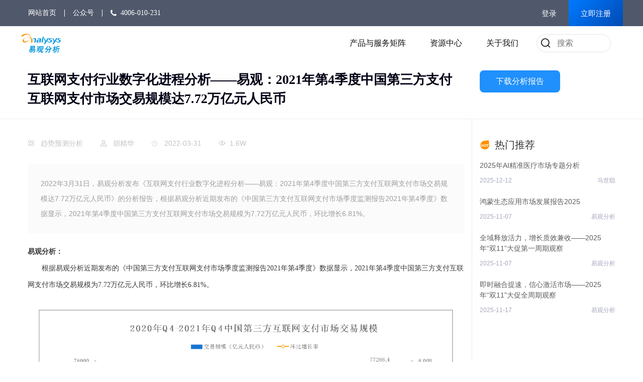

--- FILE ---
content_type: text/html; charset=utf-8
request_url: https://www.analysys.cn/article/detail/20020417
body_size: 10727
content:
<!doctype html><html lang="en" data-server-rendered="true"><head><title>互联网支付行业数字化进程分析——易观：2021年第4季度中国第三方支付互联网支付市场交易规模达7.72万亿元人民币-易观分析</title> <meta charset="utf-8"> <meta http-equiv="X-UA-Compatible" content="IE=Edge,chrome=1"> <meta name="keywords" content="互联网支付行业数字化进程分析——易观：2021年第4季度中国第三方支付互联网支付市场交易规模达7.72万亿元人民币"> <meta name="description" content="2022年3月31日，易观分析发布《互联网支付行业数字化进程分析——易观：2021年第4季度中国第三方支付互联网支付市场交易规模达7.72万亿元人民币》的分析报告，根据易观分析近期发布的《中国第三方支付互联网支付市场季度监测报告2021年第4季度》数据显示，2021年第4季度中国第三方支付互联网支付市场交易规模为7.72万亿元人民币，环比增长6.81%。"> <meta http-equiv="content-type" content="text/html;charset=utf-8"> <meta name="viewport" content="width=device-width, initial-scale=1, maximum-scale=1.0, shrink-to-fit=no, user-scalable=0"> <link rel="shortcut icon" href="/favicon.ico" type="image/x-icon"> <link rel="stylesheet" href="//at.alicdn.com/t/font_3285448_qw9zzlghij.css"> <link rel="stylesheet" href="//at.alicdn.com/t/font_3291761_853o2b9t0z4.css"> <script src="/hm.js?v=20483143"></script><script type="text/javascript" src="//cstaticdun.126.net/load.min.js"></script><script type="text/javascript" src="//res.wx.qq.com/open/js/jweixin-1.0.0.js"></script><script type="text/javascript" src="//s1.analysys.cn/libs/??weixin-share/1.0.0/weixin-share.js,moment.js/2.18.1/moment.min.js,Swiper/4.5.1/js/swiper.min.js,babel-polyfill/7.6.0/polyfill.min.js"></script><script type="text/javascript" src="//s1.analysys.cn/libs/??jquery/1.12.3/jquery.min.js,jquery-scrollto/1.4.6/jquery-scrollto.min.js,wow/1.1.2/wow.min.js,jquery-advanced-news-ticker/1.0.1/js/newsTicker.min.js"></script><link rel="stylesheet" href="//s1.analysys.cn/libs/??twitter-bootstrap/3.3.7/css/bootstrap.min.css,Swiper/4.5.1/css/swiper.min.css,animate.css/3.7.2/animate.min.css"><link rel="stylesheet" href="/public/css/article/detail.e849fa24.css"></head> <body><div id="app"><div><div><div><header class="header"><div class="basic-top"><div class="yg-container basic-flex"><ul class="nav-flex"><li><a href="/">网站首页</a></li> <li class="gzh"><span>公众号</span> <div class="drowqr"><img src="https://file1.analysys.cn/uploadcmsimages/upload/v4/qianfan-qrcode.jpg" alt></div></li> <li><i class="iconfont yg-icondianhua"></i><a href="tel:4006-010-231">4006-010-231</a></li></ul> <div class="ucenter"><div class="message"></div> <div class="sign"><a href="javascript:;" class="login">登录</a> <a href="javascript:;" class="signin">立即注册</a></div></div></div></div> <div class="hd-pc"><div class="yg-container hd-pc-flex"><div class="logo"><a href="/"><img src="https://file1.analysys.cn/uploadcmsimages/upload/v4/fenxilogo-blue.svg" alt="易观分析"></a></div> <ul class="hdnav"><li><span class="nvahd">产品与服务矩阵</span> <div class="nav-bd-wrap wrapanalysis" style="display:;"><div class="navbd analysis"><div class="nav-product"><div class="product-col"><div class="ptitle">订阅产品</div> <ol class="qianfan"><dt class="pdt"><span class="iconimg"><span class="iconwrap bg-icon bg-icon_default_bangdan"></span></span> <span class="dttitles">易观千帆</span></dt> <dd><!----> <span class="iconimg"></span> <span class="ddtitles">移动互联网产品&amp;用户分析数据库</span></dd><dd><!----> <span class="iconimg"></span> <span class="ddtitles">千帆榜单</span></dd></ol><ol class="boyue"><dt class="pdt"><span class="iconimg"><span class="iconwrap bg-icon bg-icon_default_boyue"></span></span> <span class="dttitles">博阅-数智化分析云</span></dt> <dd><!----> <span class="iconimg"></span> <span class="ddtitles">银行</span></dd><dd><!----> <span class="iconimg"></span> <span class="ddtitles">证券</span></dd><dd><!----> <span class="iconimg"></span> <span class="ddtitles">汽车</span></dd><dd><!----> <span class="iconimg"></span> <span class="ddtitles">互联网金融</span></dd><dd><!----> <span class="iconimg"></span> <span class="ddtitles">文娱</span></dd><dd><!----> <span class="iconimg"></span> <span class="ddtitles">零售</span></dd><dd><!----> <span class="iconimg"></span> <span class="ddtitles">旅游</span></dd><dd><!----> <span class="iconimg"></span> <span class="ddtitles">在线教育</span></dd></ol><ol><dt class="pdt"><span class="iconimg"><span class="iconwrap bg-icon bg-icon_default_fengxiangbiao"></span></span> <span class="dttitles">数字经济领域风向标</span></dt> <dd><!----> <span class="iconimg"></span> <span class="ddtitles">数字经济全景白皮书</span></dd></ol></div><div class="product-col"><div class="ptitle">咨询服务</div> <ol><dt class="pdt"><span class="iconimg"><span class="iconwrap bg-icon bg-icon_default_xiaofei"></span></span> <span class="dttitles">消费数智化中心</span></dt> <dd><!----> <span class="iconimg"></span> <span class="ddtitles">数字用户洞察</span></dd><dd><!----> <span class="iconimg"></span> <span class="ddtitles">数智化业务解决方案</span></dd><dd><!----> <span class="iconimg"></span> <span class="ddtitles">IPO行业顾问</span></dd></ol><ol><dt class="pdt"><span class="iconimg"><span class="iconwrap bg-icon bg-icon_default_qiyeshuzihua"></span></span> <span class="dttitles">企业数智化中心</span></dt> <dd><!----> <span class="iconimg"></span> <span class="ddtitles">数智化战略研究</span></dd><dd><!----> <span class="iconimg"></span> <span class="ddtitles">数字技术采买和应用评估</span></dd><dd><!----> <span class="iconimg"></span> <span class="ddtitles">场景数智化分析</span></dd><dd><!----> <span class="iconimg"></span> <span class="ddtitles">场景数据库</span></dd></ol><ol><dt class="pdt"><span class="iconimg"><span class="iconwrap bg-icon bg-icon_default_shuzijishu"></span></span> <span class="dttitles">数字技术研究院</span></dt> <dd><!----> <span class="iconimg"></span> <span class="ddtitles">行业研究洞察</span></dd><dd><!----> <span class="iconimg"></span> <span class="ddtitles">数字技术智库服务</span></dd><dd><!----> <span class="iconimg"></span> <span class="ddtitles">数据分析服务</span></dd></ol></div><div class="product-col"><div class="ptitle">解决方案</div> <ol><dt class="pdt"><span class="iconimg"><span class="iconwrap bg-icon bg-icon_default_zengzhang"></span></span> <span class="dttitles">业务&amp;用户增长解决方案</span></dt> <dd><!----> <span class="iconimg"></span> <span class="ddtitles">智能运营平台+数智化运营咨询</span></dd><dd><!----> <span class="iconimg"></span> <span class="ddtitles">用户价值增长&amp;资产评价解决方案</span></dd><dd><!----> <span class="iconimg"></span> <span class="ddtitles">客户体验提升</span></dd><dd><!----> <span class="iconimg"></span> <span class="ddtitles">数据分析</span></dd></ol></div></div></div></div></li> <li><span class="nvahd">资源中心</span> <div class="nav-bd-wrap wrapresource" style="display:;"><div class="navbd resource"><div class="zyzx-header"><div class="col-item"><div class="item-content"><span class="iconwrap"><span class="hd-resource-icon bg-icon_dongtai"></span></span> <a href="/trends" target="_blank">易观动态</a></div></div><div class="col-item"><div class="item-content"><span class="iconwrap"><span class="hd-resource-icon bg-icon_baogao"></span></span> <a href="/article/analysis" target="_blank">热门分析</a></div></div><div class="col-item"><div class="item-content"><span class="iconwrap"><span class="hd-resource-icon bg-icon_huodong"></span></span> <a href="/article/activity" target="_blank">易观活动</a></div></div><div class="col-item"><div class="item-content"><span class="iconwrap"><span class="hd-resource-icon bg-icon_hezuo"></span></span> <a href="/article/media" target="_blank">合作媒体</a></div></div></div></div></div></li> <li><span class="nvahd">关于我们</span> <div class="nav-bd-wrap wrapabout"><div class="navbd about"><div class="gywm-header"><div class="gywm-left"><h2 class="left-title">了解易观分析</h2> <div class="left-desc">中国数智化领域专业的科技和市场分析机构，致力于数字经济的发展与研究，通过21年分析及数据源积累、成熟的模型体系，易观分析形成以消费数智化、企业数智化、易观千帆等多项服务矩阵，激发科技与创新活力，为国内外4000+企业客户提供客观、公正的数据支持和市场研究报告，帮助企业提供正确的决策。</div> <div class="left-link"><a href="/about/#"><div class="ygarrow"><span>了解更多</span> <span class="iconarrow"><img alt="" class="ygimage arrowimg1"> <img alt="" class="ygimage arrowimg2"> <img alt="" class="ygimage arrowimg3"></span></div></a></div></div> <div class="gywm-right"><div class="right-col"><div class="gywm-item"><div class="item-title">易观分析简介</div> <p class="linkp"><a href="/about/#" target="_blank">易观分析简介</a></p> <p class="linkp"><a href="/about/#" target="_blank">使命</a>  | 
          <a href="/about/#" target="_blank">愿景</a>  | 
          <a href="/about/#" target="_blank">价值</a></p></div> <div class="gywm-item"><div class="item-title">企业荣誉</div> <p class="linkp"><a href="/about/#honor" target="_blank">企业荣誉</a></p></div></div> <div class="right-col"><div class="gywm-item"><div class="item-title">发展历程</div> <p class="linkp"><a href="/about/#course" target="_blank">发展历程</a></p></div> <div class="gywm-item"><div class="item-title">易观学堂</div> <p class="linkp"><a href="https://edu.analysys.cn/" target="_blank">易观学堂</a></p></div></div> <div class="right-col"><div class="gywm-item"><div class="item-title">专家团队</div> <p class="linkp"><a href="/about/#teams" target="_blank">专家团队</a></p></div> <div class="gywm-item"><div class="item-title"><a href="/about/#contactus" target="_blank">联系我们</a></div> <p class="linkp"><a href="tel:4006-010-231">电话: 4006-010-231</a></p> <p class="linkp"><a href="mailto:ygfx@analysys.com.cn">ygfx@analysys.com.cn</a></p></div></div> <div class="right-col"><div class="gywm-item"><div class="item-title">企业文化</div> <p class="linkp"><a href="/about/#culture" target="_blank">企业文化</a></p></div> <div class="gywm-item"><div class="item-title">加入易观分析</div> <p class="linkp"><a href="/joinus" target="_blank">社招</a></p> <p class="linkp"><a href="/joinus" target="_blank">校招</a></p> <p class="linkp"><a href="/joinus" target="_blank">实习</a></p></div></div></div></div></div></div></li> <li class="search-li"><div class="search showinput"><input type="text" placeholder="搜索" value="" class="search-input"> <span class="searchicon"><i class="iconfont yg-iconsousuo"></i></span></div></li></ul></div></div> <div class="hd-mobile"><div class="container hd-m-container"><div class="mlogo"><a href="/"><img src="https://file1.analysys.cn/uploadcmsimages/upload/v4/fenxilogo-blue.svg" alt="易观分析logo"></a></div> <div class="mright"><div class="tel"><a href="tel:4006-010-231">4006-010-231</a></div> <div class="ge"></div> <div class="sea"><a href="/es/search"><i class="iconfont yg-iconsousuo"></i></a></div> <div class="menu"><span class="line line1"></span> <span class="line line2"></span> <span class="line line3"></span></div></div></div> <!----></div></header></div> <div class="main"><div><div><div class="detail-wraper"><div class="detail-top"><div class="container"><h1 class="col-md-9">互联网支付行业数字化进程分析——易观：2021年第4季度中国第三方支付互联网支付市场交易规模达7.72万亿元人民币</h1> <div class="col-md-3 detail-btn"><a href="javascript:;" class="downbtn">下载分析报告</a></div></div></div> <div class="container"><div class="detail-left col-md-9"><div class="left-details-head"><div class="head-other"><span><i class="iconfont yg-iconleixing"></i> <a href="https://boyue.analysys.cn/sail/view/portal/index.html#/list?classify=趋势预测分析" target="_blank">趋势预测分析</a></span> <span><i class="iconfont yg-iconrenwu"></i>
              胡精华
            </span> <span><i class="iconfont yg-iconshijian"></i>
              2022-03-31
            </span> <span class="clickcount"><i class="iconfont yg-iconliulan"></i>1.6W</span></div></div> <div class="summary">2022年3月31日，易观分析发布《互联网支付行业数字化进程分析——易观：2021年第4季度中国第三方支付互联网支付市场交易规模达7.72万亿元人民币》的分析报告，根据易观分析近期发布的《中国第三方支付互联网支付市场季度监测报告2021年第4季度》数据显示，2021年第4季度中国第三方支付互联网支付市场交易规模为7.72万亿元人民币，环比增长6.81%。</div> <div><div class="content"><p style="text-indent: 0em;"><strong><span style="font-family: 微软雅黑, &quot;Microsoft YaHei&quot;; font-size: 14px;">易观分析：</span></strong></p><p style="text-indent: 2em;"><span style="font-family: 微软雅黑, &quot;Microsoft YaHei&quot;; font-size: 14px;">根据易观分析近期发布的《中国第三方支付互联网支付市场季度监测报告2021年第4季度》数据显示，2021年第4季度中国第三方支付互联网支付市场交易规模为7.72万亿元人民币，环比增长6.81%。</span></p><p style="text-indent: 0em; text-align: center;"><span style="font-family: 微软雅黑, &quot;Microsoft YaHei&quot;; font-size: 14px;">&nbsp;<img src="/uploadcmsimages/content/image/1648718210932-图片1.png" title="" alt=""/></span></p><p style="text-indent: 0em;"><span style="font-family: 微软雅黑, &quot;Microsoft YaHei&quot;; font-size: 14px;"><br/></span></p><p style="text-indent: 0em; text-align: center;"><span style="font-family: 微软雅黑, &quot;Microsoft YaHei&quot;; font-size: 12px;">图1-1 中国第三方支付互联网支付市场交易规模</span></p><p style="text-indent: 0em;"><span style="font-family: 微软雅黑, &quot;Microsoft YaHei&quot;; font-size: 14px;"><br/></span></p><p style="text-indent: 2em;"><span style="font-family: 微软雅黑, &quot;Microsoft YaHei&quot;; font-size: 14px;">2021年第4季度，第三方互联网支付市场格局稳定，银联商务以26.15%的市场占有率位居行业第一位，支付宝以21.12%的市场占有率位居第二；腾讯金融以18.25%的市场占有率位列第三。</span></p><p style="text-indent: 0em; text-align: center;"><span style="font-family: 微软雅黑, &quot;Microsoft YaHei&quot;; font-size: 14px;">&nbsp;<img src="/uploadcmsimages/content/image/1648718242191-图片2.png" title="" alt=""/></span></p><p style="text-indent: 0em;"><span style="font-family: 微软雅黑, &quot;Microsoft YaHei&quot;; font-size: 14px;"><br/></span></p><p style="text-indent: 0em; text-align: center;"><span style="font-family: 微软雅黑, &quot;Microsoft YaHei&quot;; font-size: 12px;">图1-2 中国第三方支付互联网支付市场交易份额</span></p><p style="text-indent: 0em;"><span style="font-family: 微软雅黑, &quot;Microsoft YaHei&quot;; font-size: 14px;"><br/></span></p><p style="text-indent: 2em;"><span style="font-family: 微软雅黑, &quot;Microsoft YaHei&quot;; font-size: 14px;">易观分析认为，2021年第4季度，尽管受奥密克戎变异毒株引发的新一轮疫情影响，使得消费复苏节奏有所打乱。但在通讯设备、建筑装潢、家电以及化妆品等商品的拉动下，互联网支付交易规模保持稳健增长。2021年第4季度，国内股票市场政策红利持续释放，市场交易活跃，互联网支付金融类交易规模增长态势良好。</span></p><p style="text-indent: 2em;"><span style="font-family: 微软雅黑, &quot;Microsoft YaHei&quot;; font-size: 14px;"><br/></span></p><p style="text-indent: 2em;"><span style="font-family: 微软雅黑, &quot;Microsoft YaHei&quot;; font-size: 14px;">2021年第4季度，得益于“双11”、“双12”、圣诞新年等营销节点对线上消费的推动作用，线上实物零售增长明显。2021年第4季度中国网络零售B2C市场交易规模为2.35万亿元人民币，同比增长8.10%。金融类交易方面，A股开户数持续攀升，交易规模持续走高。</span></p><p style="text-indent: 2em;"><span style="font-family: 微软雅黑, &quot;Microsoft YaHei&quot;; font-size: 14px;"><br/></span></p><p style="text-indent: 2em;"><span style="font-family: 微软雅黑, &quot;Microsoft YaHei&quot;; font-size: 14px;">2021年第4季度，支付宝深入推进小微商户降费政策，支持实体经济的发展。在全国多个城市上线了针对小微商家的营销工具“赚钱红包”，精准触达消费者。2021年第4季度支付宝互联网支付总体交易规模和笔数均实现较快增长。</span></p><p style="text-indent: 2em;"><span style="font-family: 微软雅黑, &quot;Microsoft YaHei&quot;; font-size: 14px;"><br/></span></p><p style="text-indent: 2em;"><span style="font-family: 微软雅黑, &quot;Microsoft YaHei&quot;; font-size: 14px;">2021年第4季度，腾讯金融通过提升用户安全，升级服务于中小企业的交易及客户管理功能等一系列举措，进一步夯实互联网支付业务高质量发展基础。</span></p><p style="text-indent: 2em;"><span style="font-family: 微软雅黑, &quot;Microsoft YaHei&quot;; font-size: 14px;"><br/></span></p><p style="text-indent: 2em;"><span style="font-family: 微软雅黑, &quot;Microsoft YaHei&quot;; font-size: 14px;">2021年第4季度，宝付在国家大力发展、帮扶中小企业的社会大背景下，以支付+科技为核心，携手合作伙伴为中小企业打造信息化升级解决方案，助力商户数字化经营管理，通过信息化的手段实现降本增效，在各类零售业务和服务业务得以深入发展，同时宝付借助一站式综合支付解决方案持续赋能消费金融、银行、跨境、物流等行业，保持了整体交易规模和笔数的稳定增长。</span></p><p style="text-indent: 2em;"><span style="font-family: 微软雅黑, &quot;Microsoft YaHei&quot;; font-size: 14px;"><br/></span></p><p style="text-indent: 2em;"><span style="font-family: 微软雅黑, &quot;Microsoft YaHei&quot;; font-size: 14px;">欲了解第三方支付互联网支付市场更多内容，请关注易观官方微信或致电客服4006-010-230/4006-010-231。</span></p></div></div> <div class="copyright">未经易观分析授权，严禁转载、引用或以任何方式使用易观分析发布的任何内容。经授权后的任何媒体、网站或者个人使用时应原文引用并注明来源，且分析观点以易观分析官方发布的内容为准，不得进行任何形式的删减、增添、拼接、演绎、歪曲等。因不当使用而引发的争议，易观分析不承担因此产生的任何责任，并保留向相关责任主体进行责任追究的权利。</div></div> <div class="detail-right col-md-3"><div class="hotnews-wraper"><h2><i class="iconfont yg-iconhot"></i>热门推荐
  </h2> <ul><li><a href="/article/detail/20021380" target="_blank">2025年AI精准医疗市场专题分析</a> <p class="hotother clearfix"><time>2025-12-12</time> <span>马世聪</span></p></li><li><a href="/article/detail/20021356" target="_blank">鸿蒙生态应用市场发展报告2025</a> <p class="hotother clearfix"><time>2025-11-07</time> <span>易观分析</span></p></li><li><a href="/article/detail/20021355" target="_blank">全域释放活力，增长质效兼收——2025年“双11”大促第一周期观察</a> <p class="hotother clearfix"><time>2025-11-07</time> <span>易观分析</span></p></li><li><a href="/article/detail/20021359" target="_blank">即时融合提速，信心激活市场——2025年“双11”大促全周期观察</a> <p class="hotother clearfix"><time>2025-11-17</time> <span>易观分析</span></p></li></ul></div></div> <div data-v-906efd5a></div></div></div></div> <div data-v-906efd5a></div></div></div> <footer class="footer"><div class="ft-content ft-pc"><div class="yg-container"><div class="row clearfix"><div class="ft-left"><div class="logo"><img alt="" class="ygimage"> <div class="contact"><div class="fticon clearfix"><div class="iconitem weixin"><img src="https://file1.analysys.cn/uploadcmsimages/upload/v4/weixin.png" alt></div> <div class="iconitem zhihu"><a href="https://www.zhihu.com/org/yi-guan-fen-xi" target="_blank"><img src="https://file1.analysys.cn/uploadcmsimages/upload/v4/zhihu.png" alt></a></div> <div class="qrcode"><img src="https://file1.analysys.cn/uploadcmsimages/upload/v4/qianfan-qrcode.jpg" alt style="display:none;"></div></div></div></div> <div class="ft-flex"><ol class="ft-item"><dt>订阅产品</dt> <dd class="link">数字经济领域风向标</dd> <dd><a href="https://qianfan.analysys.cn/" target="_blank">易观千帆</a></dd> <dd><a href="https://boyue.analysys.cn/" target="_blank">易观博阅</a></dd></ol> <ol class="ft-item"><dt>咨询服务</dt> <dd class="link">消费数智化中心</dd> <dd class="link">企业数智化中心</dd> <dd class="link">数字技术研究院</dd></ol> <ol class="ft-item"><dt>解决方案</dt> <dd class="link">业务&amp;用户增长解决方案</dd></ol> <div class="ft-item"><h3 class="tit">联系我们</h3> <div class="tel"><p><i class="iconfont yg-icondianhua"></i> 服务热线：</p> <p class="con"><a href="tel:4006-010-231">4006-010-231</a></p> <p><i class="iconfont yg-iconyoujian"></i>媒体/市场合作：</p> <p class="con"><a href="mailto:ygfx@analysys.com.cn">ygfx@analysys.com.cn</a></p></div></div></div></div></div> <div class="row frendtit"><p class="tit">友情链接:</p></div> <div class="row"><div class="frendlinks" style="display:;"><a href="https://qianfan.analysys.cn/" rel="" target="_blank" class="flink">易观千帆</a><a href="https://www.cda.cn" rel="" target="_blank" class="flink">分析师</a><a href="https://www.sunrate.com/?channelCode=analysys" rel="" target="_blank" class="flink">寻汇</a><a href="http://www.bdwork.com/" rel="" target="_blank" class="flink">BD</a><a href="https://www.analysysdata.com/" rel="nofollow" target="_blank" class="flink">易观数科</a><a href="http://www.infoq.cn" rel="nofollow" target="_blank" class="flink">infoQ</a></div></div> <div class="row"><div class="ft-cprate"><p class="cp1">版权所有Copyright © 2026 北京易观数智科技股份有限公司版权所有 </p> <p class="cp2"><span class="icpnum">京ICP备17047154号-2</span> <a href="http://www.beian.gov.cn/portal/registerSystemInfo?recordcode=11010502031510" rel="nofollow" target="_blank" class="gonganicp"> | <span class="basic-icon bg-gongan"></span>京公网安备11010502031510号
            </a></p></div></div></div></div> <div class="ft-mobile"><section class="cta-wrap"><div class="container cta-pc"><p>易观千帆帮助企业建立数字消费者用户画像，提供内部运营决策和外部竞争分析的一站式服务</p> <button class="tybtn">立即体验</button></div> <div class="cta-mobile"><p class="ctatext">激发科技与创新活力</p> <div class="ctabtnbox"><button class="tybtn">立即体验</button></div></div></section> <div class="mcontent"><div class="flogo"><img src="https://file1.analysys.cn/uploadcmsimages/upload/v4/fenxilogo-blue.svg" alt></div> <div class="qrcode"><img src="https://file1.analysys.cn/uploadcmsimages/upload/v4/qianfan-qrcode.jpg" alt></div> <div class="ftinfo">长按识别二维码，关注易观分析公众号</div> <div class="tel">服务热线：<a href="tel:4006-010-231">4006-010-231</a></div> <div class="tel email">媒体/市场合作：<a href="mailto:ygfx@analysys.com.cn">ygfx@analysys.com.cn</a></div></div> <div class="mcprate"><p>版权所有 Copyright © 2026 北京易观数智科技股份有限公司</p> <p>京ICP备17047154号-2</p> <p class="gongan"><span class="basic-icon bg-gongan"></span>京公网安备11010502031510号</p></div></div></footer></div></div></div><script> window.__INITIAL_STATE__= {"friendLink":[{"createTime":"2022-08-10 17:40:18","linkId":39,"linkName":"易观千帆","nofollow":0,"updateTime":"2022-08-10 17:40:18","url":"https:\u002F\u002Fqianfan.analysys.cn\u002F"},{"createTime":"2022-05-12 19:51:10","linkId":30,"linkName":"分析师","nofollow":0,"updateTime":"2022-07-13 16:20:16","url":"https:\u002F\u002Fwww.cda.cn"},{"createTime":"2022-07-13 16:19:16","linkId":38,"linkName":"寻汇","nofollow":0,"updateTime":"2022-07-13 16:20:09","url":"https:\u002F\u002Fwww.sunrate.com\u002F?channelCode=analysys"},{"createTime":"2022-06-08 17:31:21","linkId":37,"linkName":"BD","nofollow":0,"updateTime":"2022-06-08 17:31:21","url":"http:\u002F\u002Fwww.bdwork.com\u002F"},{"createTime":"2019-06-12 13:50:40","linkId":19,"linkName":"易观数科","nofollow":1,"updateTime":"2022-05-19 11:53:40","url":"https:\u002F\u002Fwww.analysysdata.com\u002F"},{"createTime":"2022-04-02 13:47:49","linkId":26,"linkName":"infoQ","nofollow":1,"updateTime":"2022-04-29 10:38:43","url":"http:\u002F\u002Fwww.infoq.cn"}],"article":"%7B%22classify%22:%22%E8%B6%8B%E5%8A%BF%E9%A2%84%E6%B5%8B%E5%88%86%E6%9E%90%22,%22keywords%22:%22%E6%94%AF%E4%BB%98%E5%AE%9D%E3%80%81%E8%85%BE%E8%AE%AF%E9%87%91%E8%9E%8D%E3%80%81%E9%93%B6%E8%81%94%E5%95%86%E5%8A%A1%E3%80%81%E4%BA%92%E8%81%94%E7%BD%91%E6%94%AF%E4%BB%98%22,%22articeimage%22:null,%22city%22:null,%22fee%22:0,%22createdate%22:%222022-03-31%2017:18:37%22,%22description%22:%222022%E5%B9%B43%E6%9C%8831%E6%97%A5%EF%BC%8C%E6%98%93%E8%A7%82%E5%88%86%E6%9E%90%E5%8F%91%E5%B8%83%E3%80%8A%E4%BA%92%E8%81%94%E7%BD%91%E6%94%AF%E4%BB%98%E8%A1%8C%E4%B8%9A%E6%95%B0%E5%AD%97%E5%8C%96%E8%BF%9B%E7%A8%8B%E5%88%86%E6%9E%90%E2%80%94%E2%80%94%E6%98%93%E8%A7%82%EF%BC%9A2021%E5%B9%B4%E7%AC%AC4%E5%AD%A3%E5%BA%A6%E4%B8%AD%E5%9B%BD%E7%AC%AC%E4%B8%89%E6%96%B9%E6%94%AF%E4%BB%98%E4%BA%92%E8%81%94%E7%BD%91%E6%94%AF%E4%BB%98%E5%B8%82%E5%9C%BA%E4%BA%A4%E6%98%93%E8%A7%84%E6%A8%A1%E8%BE%BE7.72%E4%B8%87%E4%BA%BF%E5%85%83%E4%BA%BA%E6%B0%91%E5%B8%81%E3%80%8B%E7%9A%84%E5%88%86%E6%9E%90%E6%8A%A5%E5%91%8A%EF%BC%8C%E6%A0%B9%E6%8D%AE%E6%98%93%E8%A7%82%E5%88%86%E6%9E%90%E8%BF%91%E6%9C%9F%E5%8F%91%E5%B8%83%E7%9A%84%E3%80%8A%E4%B8%AD%E5%9B%BD%E7%AC%AC%E4%B8%89%E6%96%B9%E6%94%AF%E4%BB%98%E4%BA%92%E8%81%94%E7%BD%91%E6%94%AF%E4%BB%98%E5%B8%82%E5%9C%BA%E5%AD%A3%E5%BA%A6%E7%9B%91%E6%B5%8B%E6%8A%A5%E5%91%8A2021%E5%B9%B4%E7%AC%AC4%E5%AD%A3%E5%BA%A6%E3%80%8B%E6%95%B0%E6%8D%AE%E6%98%BE%E7%A4%BA%EF%BC%8C2021%E5%B9%B4%E7%AC%AC4%E5%AD%A3%E5%BA%A6%E4%B8%AD%E5%9B%BD%E7%AC%AC%E4%B8%89%E6%96%B9%E6%94%AF%E4%BB%98%E4%BA%92%E8%81%94%E7%BD%91%E6%94%AF%E4%BB%98%E5%B8%82%E5%9C%BA%E4%BA%A4%E6%98%93%E8%A7%84%E6%A8%A1%E4%B8%BA7.72%E4%B8%87%E4%BA%BF%E5%85%83%E4%BA%BA%E6%B0%91%E5%B8%81%EF%BC%8C%E7%8E%AF%E6%AF%94%E5%A2%9E%E9%95%BF6.81%25%E3%80%82%22,%22dictid%22:null,%22source%22:%22%E6%98%93%E8%A7%82%E5%88%86%E6%9E%90%22,%22starttime%22:null,%22type%22:0,%22dirname%22:null,%22userid%22:null,%22content%22:%22%3Cp%20style=%5C%22text-indent:%200em;%5C%22%3E%3Cstrong%3E%3Cspan%20style=%5C%22font-family:%20%E5%BE%AE%E8%BD%AF%E9%9B%85%E9%BB%91,%20&quot;Microsoft%20YaHei&quot;;%20font-size:%2014px;%5C%22%3E%E6%98%93%E8%A7%82%E5%88%86%E6%9E%90%EF%BC%9A%3C\u002Fspan%3E%3C\u002Fstrong%3E%3C\u002Fp%3E%3Cp%20style=%5C%22text-indent:%202em;%5C%22%3E%3Cspan%20style=%5C%22font-family:%20%E5%BE%AE%E8%BD%AF%E9%9B%85%E9%BB%91,%20&quot;Microsoft%20YaHei&quot;;%20font-size:%2014px;%5C%22%3E%E6%A0%B9%E6%8D%AE%E6%98%93%E8%A7%82%E5%88%86%E6%9E%90%E8%BF%91%E6%9C%9F%E5%8F%91%E5%B8%83%E7%9A%84%E3%80%8A%E4%B8%AD%E5%9B%BD%E7%AC%AC%E4%B8%89%E6%96%B9%E6%94%AF%E4%BB%98%E4%BA%92%E8%81%94%E7%BD%91%E6%94%AF%E4%BB%98%E5%B8%82%E5%9C%BA%E5%AD%A3%E5%BA%A6%E7%9B%91%E6%B5%8B%E6%8A%A5%E5%91%8A2021%E5%B9%B4%E7%AC%AC4%E5%AD%A3%E5%BA%A6%E3%80%8B%E6%95%B0%E6%8D%AE%E6%98%BE%E7%A4%BA%EF%BC%8C2021%E5%B9%B4%E7%AC%AC4%E5%AD%A3%E5%BA%A6%E4%B8%AD%E5%9B%BD%E7%AC%AC%E4%B8%89%E6%96%B9%E6%94%AF%E4%BB%98%E4%BA%92%E8%81%94%E7%BD%91%E6%94%AF%E4%BB%98%E5%B8%82%E5%9C%BA%E4%BA%A4%E6%98%93%E8%A7%84%E6%A8%A1%E4%B8%BA7.72%E4%B8%87%E4%BA%BF%E5%85%83%E4%BA%BA%E6%B0%91%E5%B8%81%EF%BC%8C%E7%8E%AF%E6%AF%94%E5%A2%9E%E9%95%BF6.81%25%E3%80%82%3C\u002Fspan%3E%3C\u002Fp%3E%3Cp%20style=%5C%22text-indent:%200em;%20text-align:%20center;%5C%22%3E%3Cspan%20style=%5C%22font-family:%20%E5%BE%AE%E8%BD%AF%E9%9B%85%E9%BB%91,%20&quot;Microsoft%20YaHei&quot;;%20font-size:%2014px;%5C%22%3E&nbsp;%3Cimg%20src=%5C%22\u002Fuploadcmsimages\u002Fcontent\u002Fimage\u002F1648718210932-%E5%9B%BE%E7%89%871.png%5C%22%20title=%5C%22%5C%22%20alt=%5C%22%5C%22\u002F%3E%3C\u002Fspan%3E%3C\u002Fp%3E%3Cp%20style=%5C%22text-indent:%200em;%5C%22%3E%3Cspan%20style=%5C%22font-family:%20%E5%BE%AE%E8%BD%AF%E9%9B%85%E9%BB%91,%20&quot;Microsoft%20YaHei&quot;;%20font-size:%2014px;%5C%22%3E%3Cbr\u002F%3E%3C\u002Fspan%3E%3C\u002Fp%3E%3Cp%20style=%5C%22text-indent:%200em;%20text-align:%20center;%5C%22%3E%3Cspan%20style=%5C%22font-family:%20%E5%BE%AE%E8%BD%AF%E9%9B%85%E9%BB%91,%20&quot;Microsoft%20YaHei&quot;;%20font-size:%2012px;%5C%22%3E%E5%9B%BE1-1%20%E4%B8%AD%E5%9B%BD%E7%AC%AC%E4%B8%89%E6%96%B9%E6%94%AF%E4%BB%98%E4%BA%92%E8%81%94%E7%BD%91%E6%94%AF%E4%BB%98%E5%B8%82%E5%9C%BA%E4%BA%A4%E6%98%93%E8%A7%84%E6%A8%A1%3C\u002Fspan%3E%3C\u002Fp%3E%3Cp%20style=%5C%22text-indent:%200em;%5C%22%3E%3Cspan%20style=%5C%22font-family:%20%E5%BE%AE%E8%BD%AF%E9%9B%85%E9%BB%91,%20&quot;Microsoft%20YaHei&quot;;%20font-size:%2014px;%5C%22%3E%3Cbr\u002F%3E%3C\u002Fspan%3E%3C\u002Fp%3E%3Cp%20style=%5C%22text-indent:%202em;%5C%22%3E%3Cspan%20style=%5C%22font-family:%20%E5%BE%AE%E8%BD%AF%E9%9B%85%E9%BB%91,%20&quot;Microsoft%20YaHei&quot;;%20font-size:%2014px;%5C%22%3E2021%E5%B9%B4%E7%AC%AC4%E5%AD%A3%E5%BA%A6%EF%BC%8C%E7%AC%AC%E4%B8%89%E6%96%B9%E4%BA%92%E8%81%94%E7%BD%91%E6%94%AF%E4%BB%98%E5%B8%82%E5%9C%BA%E6%A0%BC%E5%B1%80%E7%A8%B3%E5%AE%9A%EF%BC%8C%E9%93%B6%E8%81%94%E5%95%86%E5%8A%A1%E4%BB%A526.15%25%E7%9A%84%E5%B8%82%E5%9C%BA%E5%8D%A0%E6%9C%89%E7%8E%87%E4%BD%8D%E5%B1%85%E8%A1%8C%E4%B8%9A%E7%AC%AC%E4%B8%80%E4%BD%8D%EF%BC%8C%E6%94%AF%E4%BB%98%E5%AE%9D%E4%BB%A521.12%25%E7%9A%84%E5%B8%82%E5%9C%BA%E5%8D%A0%E6%9C%89%E7%8E%87%E4%BD%8D%E5%B1%85%E7%AC%AC%E4%BA%8C%EF%BC%9B%E8%85%BE%E8%AE%AF%E9%87%91%E8%9E%8D%E4%BB%A518.25%25%E7%9A%84%E5%B8%82%E5%9C%BA%E5%8D%A0%E6%9C%89%E7%8E%87%E4%BD%8D%E5%88%97%E7%AC%AC%E4%B8%89%E3%80%82%3C\u002Fspan%3E%3C\u002Fp%3E%3Cp%20style=%5C%22text-indent:%200em;%20text-align:%20center;%5C%22%3E%3Cspan%20style=%5C%22font-family:%20%E5%BE%AE%E8%BD%AF%E9%9B%85%E9%BB%91,%20&quot;Microsoft%20YaHei&quot;;%20font-size:%2014px;%5C%22%3E&nbsp;%3Cimg%20src=%5C%22\u002Fuploadcmsimages\u002Fcontent\u002Fimage\u002F1648718242191-%E5%9B%BE%E7%89%872.png%5C%22%20title=%5C%22%5C%22%20alt=%5C%22%5C%22\u002F%3E%3C\u002Fspan%3E%3C\u002Fp%3E%3Cp%20style=%5C%22text-indent:%200em;%5C%22%3E%3Cspan%20style=%5C%22font-family:%20%E5%BE%AE%E8%BD%AF%E9%9B%85%E9%BB%91,%20&quot;Microsoft%20YaHei&quot;;%20font-size:%2014px;%5C%22%3E%3Cbr\u002F%3E%3C\u002Fspan%3E%3C\u002Fp%3E%3Cp%20style=%5C%22text-indent:%200em;%20text-align:%20center;%5C%22%3E%3Cspan%20style=%5C%22font-family:%20%E5%BE%AE%E8%BD%AF%E9%9B%85%E9%BB%91,%20&quot;Microsoft%20YaHei&quot;;%20font-size:%2012px;%5C%22%3E%E5%9B%BE1-2%20%E4%B8%AD%E5%9B%BD%E7%AC%AC%E4%B8%89%E6%96%B9%E6%94%AF%E4%BB%98%E4%BA%92%E8%81%94%E7%BD%91%E6%94%AF%E4%BB%98%E5%B8%82%E5%9C%BA%E4%BA%A4%E6%98%93%E4%BB%BD%E9%A2%9D%3C\u002Fspan%3E%3C\u002Fp%3E%3Cp%20style=%5C%22text-indent:%200em;%5C%22%3E%3Cspan%20style=%5C%22font-family:%20%E5%BE%AE%E8%BD%AF%E9%9B%85%E9%BB%91,%20&quot;Microsoft%20YaHei&quot;;%20font-size:%2014px;%5C%22%3E%3Cbr\u002F%3E%3C\u002Fspan%3E%3C\u002Fp%3E%3Cp%20style=%5C%22text-indent:%202em;%5C%22%3E%3Cspan%20style=%5C%22font-family:%20%E5%BE%AE%E8%BD%AF%E9%9B%85%E9%BB%91,%20&quot;Microsoft%20YaHei&quot;;%20font-size:%2014px;%5C%22%3E%E6%98%93%E8%A7%82%E5%88%86%E6%9E%90%E8%AE%A4%E4%B8%BA%EF%BC%8C2021%E5%B9%B4%E7%AC%AC4%E5%AD%A3%E5%BA%A6%EF%BC%8C%E5%B0%BD%E7%AE%A1%E5%8F%97%E5%A5%A5%E5%AF%86%E5%85%8B%E6%88%8E%E5%8F%98%E5%BC%82%E6%AF%92%E6%A0%AA%E5%BC%95%E5%8F%91%E7%9A%84%E6%96%B0%E4%B8%80%E8%BD%AE%E7%96%AB%E6%83%85%E5%BD%B1%E5%93%8D%EF%BC%8C%E4%BD%BF%E5%BE%97%E6%B6%88%E8%B4%B9%E5%A4%8D%E8%8B%8F%E8%8A%82%E5%A5%8F%E6%9C%89%E6%89%80%E6%89%93%E4%B9%B1%E3%80%82%E4%BD%86%E5%9C%A8%E9%80%9A%E8%AE%AF%E8%AE%BE%E5%A4%87%E3%80%81%E5%BB%BA%E7%AD%91%E8%A3%85%E6%BD%A2%E3%80%81%E5%AE%B6%E7%94%B5%E4%BB%A5%E5%8F%8A%E5%8C%96%E5%A6%86%E5%93%81%E7%AD%89%E5%95%86%E5%93%81%E7%9A%84%E6%8B%89%E5%8A%A8%E4%B8%8B%EF%BC%8C%E4%BA%92%E8%81%94%E7%BD%91%E6%94%AF%E4%BB%98%E4%BA%A4%E6%98%93%E8%A7%84%E6%A8%A1%E4%BF%9D%E6%8C%81%E7%A8%B3%E5%81%A5%E5%A2%9E%E9%95%BF%E3%80%822021%E5%B9%B4%E7%AC%AC4%E5%AD%A3%E5%BA%A6%EF%BC%8C%E5%9B%BD%E5%86%85%E8%82%A1%E7%A5%A8%E5%B8%82%E5%9C%BA%E6%94%BF%E7%AD%96%E7%BA%A2%E5%88%A9%E6%8C%81%E7%BB%AD%E9%87%8A%E6%94%BE%EF%BC%8C%E5%B8%82%E5%9C%BA%E4%BA%A4%E6%98%93%E6%B4%BB%E8%B7%83%EF%BC%8C%E4%BA%92%E8%81%94%E7%BD%91%E6%94%AF%E4%BB%98%E9%87%91%E8%9E%8D%E7%B1%BB%E4%BA%A4%E6%98%93%E8%A7%84%E6%A8%A1%E5%A2%9E%E9%95%BF%E6%80%81%E5%8A%BF%E8%89%AF%E5%A5%BD%E3%80%82%3C\u002Fspan%3E%3C\u002Fp%3E%3Cp%20style=%5C%22text-indent:%202em;%5C%22%3E%3Cspan%20style=%5C%22font-family:%20%E5%BE%AE%E8%BD%AF%E9%9B%85%E9%BB%91,%20&quot;Microsoft%20YaHei&quot;;%20font-size:%2014px;%5C%22%3E%3Cbr\u002F%3E%3C\u002Fspan%3E%3C\u002Fp%3E%3Cp%20style=%5C%22text-indent:%202em;%5C%22%3E%3Cspan%20style=%5C%22font-family:%20%E5%BE%AE%E8%BD%AF%E9%9B%85%E9%BB%91,%20&quot;Microsoft%20YaHei&quot;;%20font-size:%2014px;%5C%22%3E2021%E5%B9%B4%E7%AC%AC4%E5%AD%A3%E5%BA%A6%EF%BC%8C%E5%BE%97%E7%9B%8A%E4%BA%8E%E2%80%9C%E5%8F%8C11%E2%80%9D%E3%80%81%E2%80%9C%E5%8F%8C12%E2%80%9D%E3%80%81%E5%9C%A3%E8%AF%9E%E6%96%B0%E5%B9%B4%E7%AD%89%E8%90%A5%E9%94%80%E8%8A%82%E7%82%B9%E5%AF%B9%E7%BA%BF%E4%B8%8A%E6%B6%88%E8%B4%B9%E7%9A%84%E6%8E%A8%E5%8A%A8%E4%BD%9C%E7%94%A8%EF%BC%8C%E7%BA%BF%E4%B8%8A%E5%AE%9E%E7%89%A9%E9%9B%B6%E5%94%AE%E5%A2%9E%E9%95%BF%E6%98%8E%E6%98%BE%E3%80%822021%E5%B9%B4%E7%AC%AC4%E5%AD%A3%E5%BA%A6%E4%B8%AD%E5%9B%BD%E7%BD%91%E7%BB%9C%E9%9B%B6%E5%94%AEB2C%E5%B8%82%E5%9C%BA%E4%BA%A4%E6%98%93%E8%A7%84%E6%A8%A1%E4%B8%BA2.35%E4%B8%87%E4%BA%BF%E5%85%83%E4%BA%BA%E6%B0%91%E5%B8%81%EF%BC%8C%E5%90%8C%E6%AF%94%E5%A2%9E%E9%95%BF8.10%25%E3%80%82%E9%87%91%E8%9E%8D%E7%B1%BB%E4%BA%A4%E6%98%93%E6%96%B9%E9%9D%A2%EF%BC%8CA%E8%82%A1%E5%BC%80%E6%88%B7%E6%95%B0%E6%8C%81%E7%BB%AD%E6%94%80%E5%8D%87%EF%BC%8C%E4%BA%A4%E6%98%93%E8%A7%84%E6%A8%A1%E6%8C%81%E7%BB%AD%E8%B5%B0%E9%AB%98%E3%80%82%3C\u002Fspan%3E%3C\u002Fp%3E%3Cp%20style=%5C%22text-indent:%202em;%5C%22%3E%3Cspan%20style=%5C%22font-family:%20%E5%BE%AE%E8%BD%AF%E9%9B%85%E9%BB%91,%20&quot;Microsoft%20YaHei&quot;;%20font-size:%2014px;%5C%22%3E%3Cbr\u002F%3E%3C\u002Fspan%3E%3C\u002Fp%3E%3Cp%20style=%5C%22text-indent:%202em;%5C%22%3E%3Cspan%20style=%5C%22font-family:%20%E5%BE%AE%E8%BD%AF%E9%9B%85%E9%BB%91,%20&quot;Microsoft%20YaHei&quot;;%20font-size:%2014px;%5C%22%3E2021%E5%B9%B4%E7%AC%AC4%E5%AD%A3%E5%BA%A6%EF%BC%8C%E6%94%AF%E4%BB%98%E5%AE%9D%E6%B7%B1%E5%85%A5%E6%8E%A8%E8%BF%9B%E5%B0%8F%E5%BE%AE%E5%95%86%E6%88%B7%E9%99%8D%E8%B4%B9%E6%94%BF%E7%AD%96%EF%BC%8C%E6%94%AF%E6%8C%81%E5%AE%9E%E4%BD%93%E7%BB%8F%E6%B5%8E%E7%9A%84%E5%8F%91%E5%B1%95%E3%80%82%E5%9C%A8%E5%85%A8%E5%9B%BD%E5%A4%9A%E4%B8%AA%E5%9F%8E%E5%B8%82%E4%B8%8A%E7%BA%BF%E4%BA%86%E9%92%88%E5%AF%B9%E5%B0%8F%E5%BE%AE%E5%95%86%E5%AE%B6%E7%9A%84%E8%90%A5%E9%94%80%E5%B7%A5%E5%85%B7%E2%80%9C%E8%B5%9A%E9%92%B1%E7%BA%A2%E5%8C%85%E2%80%9D%EF%BC%8C%E7%B2%BE%E5%87%86%E8%A7%A6%E8%BE%BE%E6%B6%88%E8%B4%B9%E8%80%85%E3%80%822021%E5%B9%B4%E7%AC%AC4%E5%AD%A3%E5%BA%A6%E6%94%AF%E4%BB%98%E5%AE%9D%E4%BA%92%E8%81%94%E7%BD%91%E6%94%AF%E4%BB%98%E6%80%BB%E4%BD%93%E4%BA%A4%E6%98%93%E8%A7%84%E6%A8%A1%E5%92%8C%E7%AC%94%E6%95%B0%E5%9D%87%E5%AE%9E%E7%8E%B0%E8%BE%83%E5%BF%AB%E5%A2%9E%E9%95%BF%E3%80%82%3C\u002Fspan%3E%3C\u002Fp%3E%3Cp%20style=%5C%22text-indent:%202em;%5C%22%3E%3Cspan%20style=%5C%22font-family:%20%E5%BE%AE%E8%BD%AF%E9%9B%85%E9%BB%91,%20&quot;Microsoft%20YaHei&quot;;%20font-size:%2014px;%5C%22%3E%3Cbr\u002F%3E%3C\u002Fspan%3E%3C\u002Fp%3E%3Cp%20style=%5C%22text-indent:%202em;%5C%22%3E%3Cspan%20style=%5C%22font-family:%20%E5%BE%AE%E8%BD%AF%E9%9B%85%E9%BB%91,%20&quot;Microsoft%20YaHei&quot;;%20font-size:%2014px;%5C%22%3E2021%E5%B9%B4%E7%AC%AC4%E5%AD%A3%E5%BA%A6%EF%BC%8C%E8%85%BE%E8%AE%AF%E9%87%91%E8%9E%8D%E9%80%9A%E8%BF%87%E6%8F%90%E5%8D%87%E7%94%A8%E6%88%B7%E5%AE%89%E5%85%A8%EF%BC%8C%E5%8D%87%E7%BA%A7%E6%9C%8D%E5%8A%A1%E4%BA%8E%E4%B8%AD%E5%B0%8F%E4%BC%81%E4%B8%9A%E7%9A%84%E4%BA%A4%E6%98%93%E5%8F%8A%E5%AE%A2%E6%88%B7%E7%AE%A1%E7%90%86%E5%8A%9F%E8%83%BD%E7%AD%89%E4%B8%80%E7%B3%BB%E5%88%97%E4%B8%BE%E6%8E%AA%EF%BC%8C%E8%BF%9B%E4%B8%80%E6%AD%A5%E5%A4%AF%E5%AE%9E%E4%BA%92%E8%81%94%E7%BD%91%E6%94%AF%E4%BB%98%E4%B8%9A%E5%8A%A1%E9%AB%98%E8%B4%A8%E9%87%8F%E5%8F%91%E5%B1%95%E5%9F%BA%E7%A1%80%E3%80%82%3C\u002Fspan%3E%3C\u002Fp%3E%3Cp%20style=%5C%22text-indent:%202em;%5C%22%3E%3Cspan%20style=%5C%22font-family:%20%E5%BE%AE%E8%BD%AF%E9%9B%85%E9%BB%91,%20&quot;Microsoft%20YaHei&quot;;%20font-size:%2014px;%5C%22%3E%3Cbr\u002F%3E%3C\u002Fspan%3E%3C\u002Fp%3E%3Cp%20style=%5C%22text-indent:%202em;%5C%22%3E%3Cspan%20style=%5C%22font-family:%20%E5%BE%AE%E8%BD%AF%E9%9B%85%E9%BB%91,%20&quot;Microsoft%20YaHei&quot;;%20font-size:%2014px;%5C%22%3E2021%E5%B9%B4%E7%AC%AC4%E5%AD%A3%E5%BA%A6%EF%BC%8C%E5%AE%9D%E4%BB%98%E5%9C%A8%E5%9B%BD%E5%AE%B6%E5%A4%A7%E5%8A%9B%E5%8F%91%E5%B1%95%E3%80%81%E5%B8%AE%E6%89%B6%E4%B8%AD%E5%B0%8F%E4%BC%81%E4%B8%9A%E7%9A%84%E7%A4%BE%E4%BC%9A%E5%A4%A7%E8%83%8C%E6%99%AF%E4%B8%8B%EF%BC%8C%E4%BB%A5%E6%94%AF%E4%BB%98+%E7%A7%91%E6%8A%80%E4%B8%BA%E6%A0%B8%E5%BF%83%EF%BC%8C%E6%90%BA%E6%89%8B%E5%90%88%E4%BD%9C%E4%BC%99%E4%BC%B4%E4%B8%BA%E4%B8%AD%E5%B0%8F%E4%BC%81%E4%B8%9A%E6%89%93%E9%80%A0%E4%BF%A1%E6%81%AF%E5%8C%96%E5%8D%87%E7%BA%A7%E8%A7%A3%E5%86%B3%E6%96%B9%E6%A1%88%EF%BC%8C%E5%8A%A9%E5%8A%9B%E5%95%86%E6%88%B7%E6%95%B0%E5%AD%97%E5%8C%96%E7%BB%8F%E8%90%A5%E7%AE%A1%E7%90%86%EF%BC%8C%E9%80%9A%E8%BF%87%E4%BF%A1%E6%81%AF%E5%8C%96%E7%9A%84%E6%89%8B%E6%AE%B5%E5%AE%9E%E7%8E%B0%E9%99%8D%E6%9C%AC%E5%A2%9E%E6%95%88%EF%BC%8C%E5%9C%A8%E5%90%84%E7%B1%BB%E9%9B%B6%E5%94%AE%E4%B8%9A%E5%8A%A1%E5%92%8C%E6%9C%8D%E5%8A%A1%E4%B8%9A%E5%8A%A1%E5%BE%97%E4%BB%A5%E6%B7%B1%E5%85%A5%E5%8F%91%E5%B1%95%EF%BC%8C%E5%90%8C%E6%97%B6%E5%AE%9D%E4%BB%98%E5%80%9F%E5%8A%A9%E4%B8%80%E7%AB%99%E5%BC%8F%E7%BB%BC%E5%90%88%E6%94%AF%E4%BB%98%E8%A7%A3%E5%86%B3%E6%96%B9%E6%A1%88%E6%8C%81%E7%BB%AD%E8%B5%8B%E8%83%BD%E6%B6%88%E8%B4%B9%E9%87%91%E8%9E%8D%E3%80%81%E9%93%B6%E8%A1%8C%E3%80%81%E8%B7%A8%E5%A2%83%E3%80%81%E7%89%A9%E6%B5%81%E7%AD%89%E8%A1%8C%E4%B8%9A%EF%BC%8C%E4%BF%9D%E6%8C%81%E4%BA%86%E6%95%B4%E4%BD%93%E4%BA%A4%E6%98%93%E8%A7%84%E6%A8%A1%E5%92%8C%E7%AC%94%E6%95%B0%E7%9A%84%E7%A8%B3%E5%AE%9A%E5%A2%9E%E9%95%BF%E3%80%82%3C\u002Fspan%3E%3C\u002Fp%3E%3Cp%20style=%5C%22text-indent:%202em;%5C%22%3E%3Cspan%20style=%5C%22font-family:%20%E5%BE%AE%E8%BD%AF%E9%9B%85%E9%BB%91,%20&quot;Microsoft%20YaHei&quot;;%20font-size:%2014px;%5C%22%3E%3Cbr\u002F%3E%3C\u002Fspan%3E%3C\u002Fp%3E%3Cp%20style=%5C%22text-indent:%202em;%5C%22%3E%3Cspan%20style=%5C%22font-family:%20%E5%BE%AE%E8%BD%AF%E9%9B%85%E9%BB%91,%20&quot;Microsoft%20YaHei&quot;;%20font-size:%2014px;%5C%22%3E%E6%AC%B2%E4%BA%86%E8%A7%A3%E7%AC%AC%E4%B8%89%E6%96%B9%E6%94%AF%E4%BB%98%E4%BA%92%E8%81%94%E7%BD%91%E6%94%AF%E4%BB%98%E5%B8%82%E5%9C%BA%E6%9B%B4%E5%A4%9A%E5%86%85%E5%AE%B9%EF%BC%8C%E8%AF%B7%E5%85%B3%E6%B3%A8%E6%98%93%E8%A7%82%E5%AE%98%E6%96%B9%E5%BE%AE%E4%BF%A1%E6%88%96%E8%87%B4%E7%94%B5%E5%AE%A2%E6%9C%8D4006-010-230\u002F4006-010-231%E3%80%82%3C\u002Fspan%3E%3C\u002Fp%3E%22,%22maintitle%22:%22%E4%BA%92%E8%81%94%E7%BD%91%E6%94%AF%E4%BB%98%E8%A1%8C%E4%B8%9A%E6%95%B0%E5%AD%97%E5%8C%96%E8%BF%9B%E7%A8%8B%E5%88%86%E6%9E%90%E2%80%94%E2%80%94%E6%98%93%E8%A7%82%EF%BC%9A2021%E5%B9%B4%E7%AC%AC4%E5%AD%A3%E5%BA%A6%E4%B8%AD%E5%9B%BD%E7%AC%AC%E4%B8%89%E6%96%B9%E6%94%AF%E4%BB%98%E4%BA%92%E8%81%94%E7%BD%91%E6%94%AF%E4%BB%98%E5%B8%82%E5%9C%BA%E4%BA%A4%E6%98%93%E8%A7%84%E6%A8%A1%E8%BE%BE7.72%E4%B8%87%E4%BA%BF%E5%85%83%E4%BA%BA%E6%B0%91%E5%B8%81%22,%22isFree%22:0,%22ispublish%22:1,%22updatedate%22:%222026-01-30%2016:41:14%22,%22publishdate%22:%222022-03-31%2017:18:44%22,%22id%22:20020417,%22enrollLink%22:null,%22fieldBak20160328%22:null,%22fieldId%22:15036,%22qrcodeUrl%22:null,%22clickcount%22:16595,%22summary%22:%222022%E5%B9%B43%E6%9C%8831%E6%97%A5%EF%BC%8C%E6%98%93%E8%A7%82%E5%88%86%E6%9E%90%E5%8F%91%E5%B8%83%E3%80%8A%E4%BA%92%E8%81%94%E7%BD%91%E6%94%AF%E4%BB%98%E8%A1%8C%E4%B8%9A%E6%95%B0%E5%AD%97%E5%8C%96%E8%BF%9B%E7%A8%8B%E5%88%86%E6%9E%90%E2%80%94%E2%80%94%E6%98%93%E8%A7%82%EF%BC%9A2021%E5%B9%B4%E7%AC%AC4%E5%AD%A3%E5%BA%A6%E4%B8%AD%E5%9B%BD%E7%AC%AC%E4%B8%89%E6%96%B9%E6%94%AF%E4%BB%98%E4%BA%92%E8%81%94%E7%BD%91%E6%94%AF%E4%BB%98%E5%B8%82%E5%9C%BA%E4%BA%A4%E6%98%93%E8%A7%84%E6%A8%A1%E8%BE%BE7.72%E4%B8%87%E4%BA%BF%E5%85%83%E4%BA%BA%E6%B0%91%E5%B8%81%E3%80%8B%E7%9A%84%E5%88%86%E6%9E%90%E6%8A%A5%E5%91%8A%EF%BC%8C%E6%A0%B9%E6%8D%AE%E6%98%93%E8%A7%82%E5%88%86%E6%9E%90%E8%BF%91%E6%9C%9F%E5%8F%91%E5%B8%83%E7%9A%84%E3%80%8A%E4%B8%AD%E5%9B%BD%E7%AC%AC%E4%B8%89%E6%96%B9%E6%94%AF%E4%BB%98%E4%BA%92%E8%81%94%E7%BD%91%E6%94%AF%E4%BB%98%E5%B8%82%E5%9C%BA%E5%AD%A3%E5%BA%A6%E7%9B%91%E6%B5%8B%E6%8A%A5%E5%91%8A2021%E5%B9%B4%E7%AC%AC4%E5%AD%A3%E5%BA%A6%E3%80%8B%E6%95%B0%E6%8D%AE%E6%98%BE%E7%A4%BA%EF%BC%8C2021%E5%B9%B4%E7%AC%AC4%E5%AD%A3%E5%BA%A6%E4%B8%AD%E5%9B%BD%E7%AC%AC%E4%B8%89%E6%96%B9%E6%94%AF%E4%BB%98%E4%BA%92%E8%81%94%E7%BD%91%E6%94%AF%E4%BB%98%E5%B8%82%E5%9C%BA%E4%BA%A4%E6%98%93%E8%A7%84%E6%A8%A1%E4%B8%BA7.72%E4%B8%87%E4%BA%BF%E5%85%83%E4%BA%BA%E6%B0%91%E5%B8%81%EF%BC%8C%E7%8E%AF%E6%AF%94%E5%A2%9E%E9%95%BF6.81%25%E3%80%82%22,%22images%22:%5B%5D,%22author%22:%22%E8%83%A1%E7%B2%BE%E5%8D%8E%22,%22columnid%22:22,%22fieldCode%22:%22boyue_101_004%22,%22endtime%22:null,%22mobileCount%22:0,%22indexer%22:0,%22newsdate%22:%222022-03-31%2017:00:00%22,%22sort%22:1673,%22imagealt%22:null,%22firstField%22:%22%E9%87%91%E8%9E%8D%22,%22isCheck%22:1,%22isshowhome%22:0,%22isProbably%22:0,%22field%22:%22%E6%94%AF%E4%BB%98%22,%22firstFieldCode%22:%22boyue_101%22,%22isdelete%22:0,%22vicetitle%22:%22%22,%22username%22:null%7D","hotData":[{"maintitle":"2025年AI精准医疗市场专题分析","field":"智慧医疗","author":"马世聪","columnId":22,"publishdate":"2025-12-12 11:38:17","id":20021380,"newsdate":"2025-12-10 11:17:17"},{"maintitle":"鸿蒙生态应用市场发展报告2025","field":"应用服务","author":"易观分析","columnId":22,"publishdate":"2025-11-07 10:57:37","id":20021356,"newsdate":"2025-11-06 10:52:12"},{"maintitle":"全域释放活力，增长质效兼收——2025年“双11”大促第一周期观察","field":"综合电商","author":"易观分析","columnId":8,"publishdate":"2025-11-07 10:24:57","id":20021355,"newsdate":"2025-11-07 10:21:58"},{"maintitle":"即时融合提速，信心激活市场——2025年“双11”大促全周期观察","field":"综合电商","author":"易观分析","columnId":8,"publishdate":"2025-11-17 11:40:32","id":20021359,"newsdate":"2025-11-17 11:33:33"}],"isChecked":false,"isError":false,"boyueSearchUrl":"https:\u002F\u002Fboyue.analysys.cn\u002Fsail\u002Fview\u002Fportal\u002Findex.html#\u002Flist"};</script><script type="text/javascript" src="/public/js/vendor.edc85e6c.js"></script><script type="text/javascript" src="/public/js/runtime.576e6f2c.js"></script><script type="text/javascript" src="/public/js/chunk/common.b729031a.js"></script><script type="text/javascript" src="/public/js/chunk/article/detail.716be3c5.js"></script></body> <noscript><iframe src="https://www.googletagmanager.com/ns.html?id=GTM-N5RQS5P" height="0" width="0" style="display:none;visibility:hidden"></iframe></noscript></html>

--- FILE ---
content_type: text/css; charset=utf-8
request_url: https://www.analysys.cn/public/css/article/detail.e849fa24.css
body_size: 12866
content:
.form-item-wrapper{position:relative}.form-item-wrapper .form-item-body{position:relative;padding-top:20px}.form-item-wrapper .form-item-body.act .form-item-input{border-bottom-color:#007aff}.form-item-wrapper .form-item-body.act .top-title{display:block}.form-item-wrapper .form-item-body.err .form-item-input{border-bottom-color:#f45858}.form-item-wrapper .form-item-body .form-item-input{outline:none;width:100%;border:none;border-bottom:1px solid #ebebeb;padding-bottom:12px;font-size:14px;color:#333}.form-item-wrapper .form-item-body .form-item-input:focus{border-bottom-color:#007aff}.form-item-wrapper .form-item-body .form-item-input::-webkit-input-placeholder{color:#9da3a8;font-size:12px}.form-item-wrapper .form-item-body .form-item-input::-moz-placeholder{color:#9da3a8;font-size:12px}.form-item-wrapper .form-item-body .form-item-input:-ms-input-placeholder{color:#9da3a8;font-size:12px}.form-item-wrapper .form-item-body .top-title{display:none;color:#9da3a8;font-size:12px;position:absolute;left:0;top:1px}.form-item-wrapper .form-item-body .right-slot{position:absolute;right:0;bottom:12px}.form-item-wrapper .form-item-tips{min-height:18px;line-height:18px;font-size:12px;color:#f45858}.login-form-wrapper{font-family:PingFangSC-Regular,PingFang SC;padding-bottom:36px}.login-form-wrapper .form-content .btn-block{margin-top:18px}.login-form-wrapper .form-content .link-block{display:-webkit-box;display:-ms-flexbox;display:flex;-webkit-box-pack:justify;-ms-flex-pack:justify;justify-content:space-between;padding-top:8px}.login-form-wrapper .form-content .link-block span{font-size:12px;color:#007aff;cursor:pointer}.login-form-wrapper .other-ways{text-align:center;font-size:14px;margin-top:32px}.login-form-wrapper .other-ways .ways-title{color:#9da3a8;margin-bottom:24px}.login-form-wrapper .other-ways .ways-list .ways-list-item{display:inline-block;cursor:pointer}.login-form-wrapper .other-ways .ways-list .ways-list-item .item-icon{width:40px;height:40px;line-height:42px;border-radius:50%;background:#26c445;margin-bottom:8px}.login-form-wrapper .other-ways .ways-list .ways-list-item .item-icon i{font-size:24px;color:#fff}.login-form-wrapper .other-ways .ways-list .ways-list-item .item-name{color:#9da3a8}.sendcode-warap{display:inline-block}.sendcode-warap .mask{background:none}.sendcode-warap .mask .verifybox{top:180px}.sendcode-warap .querry-code{font-size:14px;color:#007aff;cursor:pointer}.sendcode-warap .querry-code.disabled{color:#999;cursor:not-allowed}.register-form-wrapper{font-family:PingFangSC-Regular,PingFang SC;padding-bottom:36px}.register-form-wrapper .form-content .agree{margin-top:2px;position:relative}.register-form-wrapper .form-content .agree .text{color:#9da3a8;font-size:12px}.register-form-wrapper .form-content .agree .text a{color:#333}.register-form-wrapper .form-content .agree .text a:hover{color:#007aff}.register-form-wrapper .form-content .agree .err-tips{position:absolute;left:0;bottom:-16px;color:#f45858;font-size:12px}.register-form-wrapper .form-content .btn-block{margin-top:36px}.register-form-wrapper .form-content .link-block{text-align:center;margin-top:8px;color:#9da3a8;font-size:12px}.register-form-wrapper .form-content .link-block span{cursor:pointer;color:#007aff}.reset-form-wrapper{font-family:PingFangSC-Regular,PingFang SC;padding-bottom:40px}.reset-form-wrapper .btn-block{margin-top:18px}.reset-form-wrapper .link-block{display:-webkit-box;display:-ms-flexbox;display:flex;-webkit-box-pack:justify;-ms-flex-pack:justify;justify-content:space-between;padding-top:8px}.reset-form-wrapper .link-block span{font-size:12px;color:#007aff;cursor:pointer}.reset-form-wrapper .tab-show{cursor:pointer}.user-modal-wrapper{width:480px}.user-modal-wrapper .user-modal-box{position:relative;background:#fff;border-radius:12px;padding:0 56px;-webkit-box-shadow:0 6px 24px 0 rgba(18,32,116,.08);box-shadow:0 6px 24px 0 rgba(18,32,116,.08)}.user-modal-wrapper .user-modal-box .login-way{position:absolute;top:0;right:0;width:78px;height:78px}.user-modal-wrapper .user-modal-box .login-way img{position:absolute;top:0;left:0;width:100%;height:100%}.user-modal-wrapper .user-modal-box .login-way .tips{display:none;position:absolute;left:-80px;top:16px;padding:8px 12px;background:#007aff;border-radius:4px;color:#fff;font-size:14px}.user-modal-wrapper .user-modal-box .login-way .tips i{position:absolute;color:#007aff;font-size:24px;top:1px;right:-15px}.user-modal-wrapper .user-modal-box .login-way .hover{-webkit-transition:all .2s ease-in-out;transition:all .2s ease-in-out;cursor:pointer;opacity:0}.user-modal-wrapper .user-modal-box .login-way:hover .tips{display:block}.user-modal-wrapper .user-modal-box .login-way:hover .hover{opacity:1}.user-modal-wrapper .user-modal-box .type-bars{padding:36px 0 20px;display:-webkit-box;display:-ms-flexbox;display:flex}.user-modal-wrapper .user-modal-box .type-bars .type-bars-item{margin-right:32px;font-size:16px;color:#9da3a8;font-family:PingFangSC-Medium,PingFang SC;line-height:22px;cursor:pointer}.user-modal-wrapper .user-modal-box .type-bars .type-bars-item:last-child{margin-right:0}.user-modal-wrapper .user-modal-box .type-bars .type-bars-item.active{color:#007aff;cursor:default}.user-modal-wrapper .user-modal-box .btn-block .ans-btn-primary{background-color:#007aff}.user-modal-wrapper .user-modal-box .btn-block .ans-btn-large{height:48px}.user-modal-wrapper .modal-close{padding-top:32px;text-align:center}.user-modal-wrapper .modal-close .close-icon{display:inline-block;width:32px;height:32px;padding-top:8px;border:2px solid #fff;border-radius:50%;cursor:pointer}.user-modal-wrapper .modal-close .close-icon .iconfont{font-size:14px;line-height:14px;vertical-align:top;color:#fff}.user-modal-wrapper .reg-success-box{padding:76px 0 64px;text-align:center}.user-modal-wrapper .reg-success-box .suc-title{font-size:24px;line-height:32px;color:#007aff}.user-modal-wrapper .reg-success-box .suc-tips{font-size:14px;color:#333;padding:12px 0}.user-modal-wrapper .reg-success-box .suc-about span{font-size:12px;color:#007aff;padding-right:20px}.user-modal-wrapper .reg-success-box .suc-about span i{font-size:12px;margin-right:6px}.user-modal-wrapper .reg-success-box .suc-about span a{color:#007aff}.user-modal-wrapper .reg-success-box .suc-about span:last-child{padding-right:0}.user-modal-wrapper .reg-success-box .suc-qrcode{padding:32px 0 52px;font-size:14px;color:#333}.user-modal-wrapper .reg-success-box .suc-qrcode img{width:200px;height:200px}.user-modal-wrapper .reg-success-box .suc-qrcode p{margin-top:6px}.user-modal-wrapper .reg-success-box .suc-btn .ans-btn-primary{background-color:#007aff;height:40px;min-width:168px}.user-modal-wrapper .reg-success-box .suc-btn .ui-btn{height:40px;min-width:168px}.user-modal-wrapper .reset-box .reset-title{padding:36px 0 16px;font-size:16px;color:#007aff;line-height:22px;font-family:PingFangSC-Medium,PingFang SC;font-weight:500}.order-modal-wrapper{width:500px;font-family:PingFangSC-Regular,PingFang SC}.order-modal-wrapper .order-modal-box{background:#fff;border-radius:12px;padding:36px 0}.order-modal-wrapper .order-modal-box .form-title{text-align:center;color:#2a3a50;font-size:22px;line-height:30px;margin-bottom:28px}.order-modal-wrapper .order-modal-box .form-content .form-input-item{display:-webkit-box;display:-ms-flexbox;display:flex;-webkit-box-pack:center;-ms-flex-pack:center;justify-content:center;position:relative;padding-bottom:28px}.order-modal-wrapper .order-modal-box .form-content .form-input-item.error .item-input input,.order-modal-wrapper .order-modal-box .form-content .form-input-item.error .item-input textarea{border-color:#e63d37}.order-modal-wrapper .order-modal-box .form-content .form-input-item.error .error-tips{display:block}.order-modal-wrapper .order-modal-box .form-content .form-input-item .item-label{width:72px;height:32px;line-height:32px;font-size:14px;color:#333;text-align:right}.order-modal-wrapper .order-modal-box .form-content .form-input-item .item-label .required{position:relative}.order-modal-wrapper .order-modal-box .form-content .form-input-item .item-label .required:after{content:"*";position:absolute;top:4px;left:-10px;font-size:12px;color:#e63d37;line-height:normal}.order-modal-wrapper .order-modal-box .form-content .form-input-item .item-input{margin-left:12px;width:300px;min-height:32px}.order-modal-wrapper .order-modal-box .form-content .form-input-item .item-input input,.order-modal-wrapper .order-modal-box .form-content .form-input-item .item-input textarea{width:100%;outline:none;border:1px solid #ebebeb;border-radius:3px;height:32px;padding:8px 12px;font-size:14px;color:#333}.order-modal-wrapper .order-modal-box .form-content .form-input-item .item-input input:focus,.order-modal-wrapper .order-modal-box .form-content .form-input-item .item-input textarea:focus{border-color:#007aff}.order-modal-wrapper .order-modal-box .form-content .form-input-item .item-input input::-webkit-input-placeholder,.order-modal-wrapper .order-modal-box .form-content .form-input-item .item-input textarea::-webkit-input-placeholder{color:#c1c1c1;font-size:12px}.order-modal-wrapper .order-modal-box .form-content .form-input-item .item-input input::-moz-placeholder,.order-modal-wrapper .order-modal-box .form-content .form-input-item .item-input textarea::-moz-placeholder{color:#c1c1c1;font-size:12px}.order-modal-wrapper .order-modal-box .form-content .form-input-item .item-input input:-ms-input-placeholder,.order-modal-wrapper .order-modal-box .form-content .form-input-item .item-input textarea:-ms-input-placeholder{color:#c1c1c1;font-size:12px}.order-modal-wrapper .order-modal-box .form-content .form-input-item .item-input textarea{height:100px;resize:none}.order-modal-wrapper .order-modal-box .form-content .form-input-item .error-tips{display:none;position:absolute;bottom:10px;left:142px;font-size:12px;color:#e63d37}.order-modal-wrapper .order-modal-box .form-content .form-btn-item{text-align:center}.order-modal-wrapper .order-modal-box .form-content .form-btn-item .ans-btn-primary{background-color:#007aff;min-width:100px}.order-modal-wrapper .order-modal-box .form-content .form-btn-item .ui-btn{min-width:100px}.order-modal-wrapper .modal-close{padding-top:32px;text-align:center}.order-modal-wrapper .modal-close .close-icon{display:inline-block;width:32px;height:32px;line-height:26px;border:2px solid #fff;border-radius:50%;cursor:pointer}.order-modal-wrapper .modal-close .close-icon:before{content:"×";display:inline;font-size:22px;color:#fff}.ygarrow{display:inline-block;cursor:pointer}@-webkit-keyframes opacity1{0%{opacity:.1}50%{opacity:.8}to{opacity:.2}}@keyframes opacity1{0%{opacity:.1}50%{opacity:.8}to{opacity:.2}}@-webkit-keyframes opacity2{0%{opacity:.2}50%{opacity:.8}to{opacity:.5}}@keyframes opacity2{0%{opacity:.2}50%{opacity:.8}to{opacity:.5}}@-webkit-keyframes opacity3{0%{opacity:.4}50%{opacity:.7}to{opacity:1}}@keyframes opacity3{0%{opacity:.4}50%{opacity:.7}to{opacity:1}}@-webkit-keyframes opacity{0%{opacity:.2}33%{opacity:1}to{opacity:.2}}@keyframes opacity{0%{opacity:.2}33%{opacity:1}to{opacity:.2}}.ygarrow .href{cursor:pointer}.ygarrow .iconarrow{letter-spacing:-3px}.ygarrow .iconarrow .ygimage{position:relative}.ygarrow .iconarrow .ygimage:first-child{opacity:.4}.ygarrow .iconarrow .ygimage:nth-child(2){opacity:.6;left:-3px}.ygarrow .iconarrow .ygimage:nth-child(3){opacity:1;left:-6px}.ygarrow .iconarrow.animation .ygimage:first-child{-webkit-animation:opacity 1.2s 0s infinite;animation:opacity 1.2s 0s infinite}.ygarrow .iconarrow.animation .ygimage:nth-child(2){-webkit-animation:opacity 1.2s .4s infinite;animation:opacity 1.2s .4s infinite}.ygarrow .iconarrow.animation .ygimage:nth-child(3){-webkit-animation:opacity 1.2s .8s infinite;animation:opacity 1.2s .8s infinite}.nav-product{height:478px;display:-webkit-box;display:-ms-flexbox;display:flex;padding-top:27px}.nav-product .product-col:first-child{padding-left:129px;width:540px}.nav-product .product-col:nth-child(2){width:244px}.nav-product .product-col .ptitle{font-size:16px;font-family:PingFangSC-Medium;color:#007aff;padding-bottom:20px;line-height:22px}.nav-product .product-col ol{margin-bottom:20px;width:100%;height:auto;line-height:0}.nav-product .product-col ol .iconimg{display:block;width:20px;height:20px;display:-webkit-box;display:-ms-flexbox;display:flex;-webkit-box-align:center;-ms-flex-align:center;align-items:center;margin-right:6px}.nav-product .product-col ol .iconimg .iconwrap{width:16px;height:16px;-webkit-transition:width .2s,height .2s;transition:width .2s,height .2s;display:inline-block}.nav-product .product-col ol .pdt{font-size:14px;font-family:PingFang SC;font-weight:400;padding-bottom:8px;color:#111;display:-webkit-box;display:-ms-flexbox;display:flex;-webkit-box-align:center;-ms-flex-align:center;align-items:center;cursor:pointer}.nav-product .product-col ol .pdt:hover{color:#007aff}.nav-product .product-col ol .pdt:hover .iconimg .iconwrap{width:20px;height:20px}.nav-product .product-col ol.pointer{cursor:pointer}.nav-product .product-col ol.pointer:hover{color:#007aff}.nav-product .product-col ol.boyue dd,.nav-product .product-col ol.qianfan dd{font-size:14px;cursor:pointer}.nav-product .product-col ol.boyue dd:hover,.nav-product .product-col ol.qianfan dd:hover{color:#007aff}.nav-product .product-col ol.boyue dd:hover .iconwrap,.nav-product .product-col ol.qianfan dd:hover .iconwrap{width:20px;height:20px}.nav-product .product-col ol.boyue{height:80px}.nav-product .product-col ol.boyue dd{float:left;margin-right:24px}.nav-product .product-col ol dd{font-size:12px;font-family:PingFang SC;font-weight:400;line-height:26px;color:#3e495e;display:-webkit-box;display:-ms-flexbox;display:flex;-webkit-box-align:center;-ms-flex-align:center;align-items:center}.zyzx-header{height:auto;padding:34px 24px}.zyzx-header .col-item{padding-bottom:20px}.zyzx-header .col-item .item-title{font-size:16px;font-family:PingFangSC-Medium;color:#007aff;margin-bottom:20px}.zyzx-header .col-item:hover .item-content .iconwrap .hd-resource-icon.default{visibility:hidden}.zyzx-header .col-item:hover .item-content .iconwrap .hd-resource-icon.hover{visibility:visible}.zyzx-header .col-item .item-content,.zyzx-header .col-item .item-content .iconwrap{display:-webkit-box;display:-ms-flexbox;display:flex;-webkit-box-align:center;-ms-flex-align:center;align-items:center}.zyzx-header .col-item .item-content .iconwrap{width:20px;height:20px;text-align:center;-webkit-box-pack:center;-ms-flex-pack:center;justify-content:center;margin-right:6px}.zyzx-header .col-item .item-content .iconwrap .hd-resource-icon{-webkit-transition:width .2s,height .2s;transition:width .2s,height .2s}.zyzx-header .col-item .item-content a{display:block;font-size:14px;font-family:PingFang SC;font-weight:400;color:#111}.zyzx-header .col-item .item-content a:hover{color:#007aff}.gywm-header{height:412px;display:-webkit-box;display:-ms-flexbox;display:flex}.gywm-header .gywm-left{width:360px;height:100%;background:url(https://file1.analysys.cn/uploadcmsimages/v4/nav/bg_know.png) 100% 100% no-repeat;padding:32px}.gywm-header .gywm-left .left-title{font-size:16px;font-family:PingFangSC-Medium;line-height:22px;font-weight:400;color:#111}.gywm-header .gywm-left .left-desc{font-size:14px;font-family:PingFang SC;line-height:22px;color:#333;margin:20px 0 24px}.gywm-header .gywm-left .left-link .ygarrow,.gywm-header .gywm-left .left-link a{font-size:14px;color:#007aff;cursor:pointer}.gywm-header .gywm-right{width:calc(100% - 360px);height:100%;display:-webkit-box;display:-ms-flexbox;display:flex;-ms-flex-wrap:wrap;flex-wrap:wrap;padding:32px 0 0 60px}.gywm-header .gywm-right .right-col{width:25%;height:100%}.gywm-header .gywm-right .gywm-item{min-height:120px}.gywm-header .gywm-right .gywm-item .item-title{font-size:16px;font-family:PingFangSC-Medium;line-height:22px;color:#007aff;margin-bottom:20px}.gywm-header .gywm-right .gywm-item .item-title a{color:#007aff}.gywm-header .gywm-right .gywm-item .linkp{margin-bottom:8px;color:#111}.gywm-header .gywm-right .gywm-item .linkp:last-child{margin-bottom:0}.gywm-header .gywm-right .gywm-item .linkp a{font-size:14px;font-family:PingFang SC;line-height:20px;color:#111}.gywm-header .gywm-right .gywm-item .linkp a:hover{color:#007aff}@media screen and (max-width:1024px){.gywm-header .gywm-left{width:300px}.gywm-header .gywm-right{width:calc(100% - 300px);padding:32px 0 0 30px}}.header{width:100%;height:auto;font-family:PingFangSC-Regular,PingFang SC;font-weight:400;color:#fff;position:fixed;left:0;top:0;z-index:500}.header .top-banner{width:100%;height:60px;text-align:center;background-image:url(https://www.analysys.cn/uploadcmsimages/upload/banner/top-banner-bg.jpg);background-size:100% 100%}.header .top-banner .banner-layot{position:relative;width:1170px;height:60px;margin:0 auto}.header .top-banner .banner-layot .top-banner-close{width:26px;height:26px;display:block;right:30px;top:16px;position:absolute;-webkit-transition:all .3s;transition:all .3s}.header .top-banner .banner-layot .top-banner-close:hover{opacity:.8}.header .basic-top{width:100%;height:52px;background:rgba(61,72,92,.9)}.header .basic-top .basic-flex{-webkit-box-pack:justify;-ms-flex-pack:justify;justify-content:space-between}.header .basic-top .basic-flex,.header .basic-top .basic-flex .nav-flex{display:-webkit-box;display:-ms-flexbox;display:flex;-webkit-box-align:center;-ms-flex-align:center;align-items:center}.header .basic-top .basic-flex .nav-flex{height:52px}.header .basic-top .basic-flex .nav-flex li{font-size:14px;font-family:PingFangSC-Regular;color:#fff;border-right:1px solid #fff;padding:0 16px;line-height:1;position:relative}.header .basic-top .basic-flex .nav-flex li:hover{color:hsla(0,0%,100%,.8)}.header .basic-top .basic-flex .nav-flex li.gzh:hover .drowqr{width:120px;height:120px}.header .basic-top .basic-flex .nav-flex li .drowqr{width:0;height:0;left:0;top:35px;position:absolute;-webkit-box-shadow:0 4px 15px rgba(0,44,93,.08);box-shadow:0 4px 15px rgba(0,44,93,.08)}.header .basic-top .basic-flex .nav-flex li .drowqr img{width:100%;height:100%}.header .basic-top .basic-flex .nav-flex li a{color:#fff}.header .basic-top .basic-flex .nav-flex li a:hover{color:hsla(0,0%,100%,.8)!important}.header .basic-top .basic-flex .nav-flex li:first-child{border-left:0}.header .basic-top .basic-flex .nav-flex li:last-child{border-right:0}.header .basic-top .basic-flex .nav-flex li .iconfont{font-size:12px;margin-right:8px}.header .basic-top .basic-flex .ucenter{display:-webkit-box;display:-ms-flexbox;display:flex;-webkit-box-align:center;-ms-flex-align:center;align-items:center}.header .basic-top .basic-flex .ucenter .userinfo{height:52px;padding-top:10px;position:relative}.header .basic-top .basic-flex .ucenter .userinfo:hover .info-poptip{height:110px;padding:8px 16px}.header .basic-top .basic-flex .ucenter .userinfo .info-box span{display:inline-block;width:32px;height:32px;background:#007aff;color:#fff;border-radius:50%;opacity:1;text-align:center;line-height:32px;font-size:16px;cursor:pointer;overflow:hidden;text-overflow:ellipsis;word-wrap:normal;white-space:nowrap}.header .basic-top .basic-flex .ucenter .userinfo .info-poptip{height:0;padding:0 16px;position:absolute;top:48px;left:-78px;width:188px;background:#fff;border-radius:4px;z-index:1;-webkit-box-shadow:0 1px 6px rgba(0,0,0,.2);box-shadow:0 1px 6px rgba(0,0,0,.2);-webkit-transition:all .2s ease-in-out;transition:all .2s ease-in-out;overflow:hidden}.header .basic-top .basic-flex .ucenter .userinfo .info-poptip .uname{color:#2a3a50;text-align:left;padding-bottom:10px;border-bottom:1px solid #e2e4ea}.header .basic-top .basic-flex .ucenter .userinfo .info-poptip .uname .uname-title{font-size:12px;font-family:PingFang SC;font-weight:400;color:#9ca6b2;padding-bottom:4px}.header .basic-top .basic-flex .ucenter .userinfo .info-poptip .uname .uname-value{overflow:hidden;text-overflow:ellipsis;word-wrap:normal;white-space:nowrap;width:100%}.header .basic-top .basic-flex .ucenter .userinfo .info-poptip .signout{padding:22px 0;text-align:center;font-size:14px;font-family:PingFangSC-Regular;line-height:0;color:#69727f;cursor:pointer}.header .basic-top .basic-flex .ucenter .userinfo .info-poptip .signout:hover{background-color:rgba(0,122,255,.1)}.header .basic-top .basic-flex .ucenter .message{display:none}.header .basic-top .basic-flex .ucenter .sign{display:-webkit-box;display:-ms-flexbox;display:flex;-webkit-box-align:center;-ms-flex-align:center;align-items:center}.header .basic-top .basic-flex .ucenter .sign a{display:block;height:52px;padding:16px 24px;color:#fff;font-size:15px;font-family:PingFangSC-Regular}.header .basic-top .basic-flex .ucenter .sign a.signin{background:linear-gradient(135deg,#007aff,#004ab3);opacity:1}.header .hd-mobile{display:none}.header.about{background:transparent}.header.about.scroll .hd-pc .hdnav .nvahd,.header.about:hover .hd-pc .hdnav .nvahd{color:#111}.header.about.scroll .hd-pc .hdnav li:hover .nvahd,.header.about:hover .hd-pc .hdnav li:hover .nvahd{color:#007aff}.header.about .hd-pc .hdnav .nvahd{color:#fff}.header.detail{background:#fff}.header.home{color:#111}.header.home .hdnav li .nvahd{color:#111;font-weight:400}.header.home .hdnav li:hover .nvahd{color:#007aff}.header.home .content-container{width:1200px;height:225px;background:hsla(0,0%,100%,.55)}.header.home .uc .tel a{color:#1d2129}.header.home .uc .tel a:hover{color:#007aff}.header.scroll{-webkit-box-shadow:0 10px 20px 0 rgba(1,74,143,.02);box-shadow:0 10px 20px 0 rgba(1,74,143,.02);background:#fff;color:#1d2129}.header.scroll .basic-top{display:none}.header.scroll .hd-pc{background:-webkit-gradient(linear,left top,left bottom,from(hsla(0,0%,100%,.8)),to(hsla(0,0%,100%,0)));background:linear-gradient(180deg,hsla(0,0%,100%,.8),hsla(0,0%,100%,0))}.header.scroll .hd-mobile{background-color:#fff}.header.scroll .hdnav li .nvahd{color:#1d2129}.header.scroll .hdnav li .nav-bd-wrap{top:68px}.header.scroll .hdnav li:hover .nvahd{color:#007aff}.header.scroll .uc .tel a{color:#1d2129}.header .hd-pc{background:-webkit-gradient(linear,left top,left bottom,from(hsla(0,0%,100%,.8)),to(hsla(0,0%,100%,0)));background:linear-gradient(180deg,hsla(0,0%,100%,.8),hsla(0,0%,100%,0));opacity:1}.header .hd-pc:hover{background:#fff}.header .hd-pc .hd-pc-flex{-webkit-box-pack:justify;-ms-flex-pack:justify;justify-content:space-between}.header .hd-pc .hd-pc-flex,.header .logo{display:-webkit-box;display:-ms-flexbox;display:flex;-webkit-box-align:center;-ms-flex-align:center;align-items:center}.header .logo img{height:40px}.header .hdnav,.header .hdnav li{display:-webkit-box;display:-ms-flexbox;display:flex;-webkit-box-align:center;-ms-flex-align:center;align-items:center}.header .hdnav li{position:relative;height:68px;padding-right:24px;font-size:16px;color:#111}.header .hdnav li:hover .iconfont{-webkit-transform:rotate(180deg);transform:rotate(180deg)}.header .hdnav li:hover .nvahd{font-family:PingFangSC-Medium;position:relative;color:#007aff;display:inline-block}.header .hdnav li:hover .nvahd:after,.header .hdnav li:hover .nvahd:before{width:2px;height:16px;top:0;content:"";display:block;background:#007aff;position:absolute}.header .hdnav li:hover .nvahd:before{left:0}.header .hdnav li:hover .nvahd:after{right:0}.header .hdnav li:hover .nav-bd-wrap{visibility:visible;opacity:1}.header .hdnav li:hover .nav-bd-wrap.wrapanalysis{height:478px}.header .hdnav li:hover .nav-bd-wrap.wrapresource{height:204px;width:136px;position:absolute;left:0;top:68px;-webkit-box-shadow:0 4px 15px rgba(0,44,93,.08);box-shadow:0 4px 15px rgba(0,44,93,.08)}.header .hdnav li:hover .nav-bd-wrap.wrapabout{height:412px}.header .hdnav li:hover .nav-bd-wrap .navbd{opacity:1}.header .hdnav li:hover .nav-bd-wrap .navbd.analysis{height:478px}.header .hdnav li:hover .nav-bd-wrap .navbd.resource{height:204px;width:136px}.header .hdnav li:hover .nav-bd-wrap .navbd.about{height:412px}.header .hdnav li .nvahd{display:inline-block;color:#111;height:auto;line-height:14px;padding:0 12px;font-size:16px;font-family:PingFangSC-Regular}.header .hdnav li .nvahd:after,.header .hdnav li .nvahd:before{width:2px;height:16px;top:0;content:"";display:block;background:transparent}.header .hdnav li .nvahd .iconfont{font-size:12px;display:inline-block;margin-left:6px;-webkit-transition:all .3s ease-in;transition:all .3s ease-in;position:relative}.header .hdnav li .nav-bd-wrap{visibility:hidden;width:100%;height:220px;background:linear-gradient(225deg,#f8f8f8,#eeeff2);-webkit-box-shadow:0 4px 15px rgba(0,44,93,.08);box-shadow:0 4px 15px rgba(0,44,93,.08);opacity:0;position:fixed;left:0;top:120px;z-index:100;-webkit-transition:height .2s cubic-bezier(.215,.61,.355,1),opacity .2s cubic-bezier(.215,.61,.355,1);transition:height .2s cubic-bezier(.215,.61,.355,1),opacity .2s cubic-bezier(.215,.61,.355,1)}.header .hdnav li .navbd{width:1200px;height:220px;margin:0 auto;background:hsla(0,0%,100%,.55);font-size:14px;opacity:1;overflow:hidden}.header .hdnav li .navbd .bditem{padding:10px 0}.header .hdnav li .navbd .bditem .hda{font-weight:400;color:#4f596a}.header .hdnav li .navbd .bditem .hda.nohand{cursor:default}.header .hdnav li .navbd .bditem .bddropdown{display:-webkit-box;display:-ms-flexbox;display:flex;-ms-flex-wrap:wrap;flex-wrap:wrap;padding:10px 0 0 34px}.header .hdnav li .navbd .bditem .bddropdown.noflex{display:block}.header .hdnav li .navbd .bditem .bddropdown.noflex .dropitem{margin-right:0}.header .hdnav li .navbd .bditem .bddropdown .dropitem{margin-right:40px;padding:10px 0}.header .hdnav li .navbd .bditem .bddropdown .dropitem:hover a{color:#ff9100}.header .hdnav li.search-li{min-width:30px;position:relative;margin-right:0}.header .hdnav li.search-li .search{display:inline-block;position:relative}.header .hdnav li.search-li .search .searchicon{cursor:pointer;width:36px;height:36px;color:#111;text-align:center;line-height:36px;position:absolute;left:0;top:0}.header .hdnav li.search-li .search .searchicon .iconfont{font-size:20px}.header .hdnav li.search-li .search:hover input{background:#eaedf3;border:1px solid #eaedf3}.header .hdnav li.search-li .search.showinput .searchicon{top:0;left:0}.header .hdnav li.search-li .search.showinput input{width:148px;padding:0 10px 0 40px}.header .hdnav li.search-li .search input{width:0;height:36px;outline:none;line-height:36px;background:#fff;border:1px solid #e2e4ea;font-size:16px;font-weight:400;color:#111;border-radius:21px;-webkit-transition:width .3s,background .3s;transition:width .3s,background .3s}.header .uc{float:right}.header .uc .tel{font-size:14px;line-height:68px;font-weight:400;display:inline-block;position:relative;padding-right:24px}.header .uc .tel a{color:#fff}.header .uc .tel .line{position:absolute;width:1px;height:28px;background:#e6eaf1;top:19px;right:0}.header .uc .signin{line-height:68px;display:inline-block;font-size:14px}.header .uc .signin .regbtn{display:inline-block;width:86px;height:32px;line-height:32px;text-align:center;border-radius:2px;border:1px solid #e6eaf1}.header .uc .signin .login{display:inline-block;margin:0 26px}@media screen and (max-width:1180px){.header .basic-top .basic-flex{overflow:visible}.header .basic-top .basic-flex .ucenter .userinfo .info-poptip{left:-155px}.header .hd-pc .hd-pc-flex{overflow:visible}.header .hdnav li .navbd{width:100%}}@media screen and (max-width:980px){.header{height:11.7333333333vw;padding:0;background:none;-webkit-overflow-scrolling:touch}.header .basic-top,.header .hd-pc,.header .top-banner{display:none}.header .hd-mobile{display:block;width:100%;height:13.3333333333vw;width:100vw;background:none}.header .hd-mobile .hd-m-container{display:-webkit-box;display:-ms-flexbox;display:flex;z-index:100;position:relative;width:100vw}.header .hd-mobile .hd-m-container.scoll{background-color:#fff}.header .hd-mobile .mlogo{padding:2.1333333333vw 0 0 4vw;-webkit-box-flex:0;-ms-flex:none;flex:none}.header .hd-mobile .mlogo img{width:19.7333333333vw}.header .hd-mobile .mright{width:77.8666666667vw;text-align:right;display:-webkit-box;display:-ms-flexbox;display:flex;-webkit-box-pack:end;-ms-flex-pack:end;justify-content:flex-end;line-height:13.3333333333vw;height:13.3333333333vw}.header .hd-mobile .mright .tel{-webkit-box-flex:0;-ms-flex:none;flex:none}.header .hd-mobile .mright .tel a{font-size:3.7333333333vw;font-family:PingFangSC-Regular,PingFang SC;font-weight:400;color:#1d2129}.header .hd-mobile .mright .ge{-webkit-box-flex:0;-ms-flex:none;flex:none;width:1px;height:4.2666666667vw;background:#e6eaf1;margin:4.2666666667vw 3.2vw 3.7333333333vw}.header .hd-mobile .mright .sea{margin-right:5.3333333333vw}.header .hd-mobile .mright .sea .iconfont{color:#333;font-size:4.2666666667vw;font-weight:700}.header .hd-mobile .mright .menu{-webkit-box-flex:0;-ms-flex:none;flex:none;width:4.2666666667vw;display:inline-block;margin:4.5333333333vw 4vw 0 0}.header .hd-mobile .mright .menu.close{margin-top:3.7333333333vw}.header .hd-mobile .mright .menu.close .line1{-webkit-transform:rotate(47deg);transform:rotate(47deg);top:2.4vw;width:5.0666666667vw;opacity:1}.header .hd-mobile .mright .menu.close .line2{opacity:0}.header .hd-mobile .mright .menu.close .line3{-webkit-transform:rotate(-44deg);transform:rotate(-44deg);top:-.8vw;width:5.0666666667vw;opacity:1}.header .hd-mobile .mright .menu .line{display:block;height:2px;width:4.2666666667vw;background-color:#444;position:relative;opacity:1;-webkit-transition:all .4s;transition:all .4s}.header .hd-mobile .mright .menu .line:nth-child(2){margin:1.0666666667vw 0}.header .mddrawer{width:100vw;height:100vh;position:fixed;top:0;padding-top:11.7333333333vw;left:0;overflow-y:scroll;-webkit-overflow-scrolling:touch;background-color:#fff;z-index:99}.header .mddrawer .dr-list{margin-top:3.2vw;margin-bottom:66.6666666667vw;-webkit-overflow-scrolling:touch}.header .mddrawer .dr-list li{width:100vw;min-height:14.4vw;background:#feffff;border-bottom:1px solid #e5e6eb;line-height:14.4vw;font-size:4.2666666667vw;font-family:PingFangSC-Regular,PingFang SC;font-weight:400;-webkit-transition:height .3s;transition:height .3s}.header .mddrawer .dr-list li a{padding-left:7.4666666667vw;color:#191140}.header .mddrawer .dr-list li a .iconfont{float:right;margin-right:9.0666666667vw;color:#1d2129;-webkit-transition:all .3s;transition:all .3s;position:relative;font-size:4.2666666667vw}.header .mddrawer .dr-list li a .iconfont.flip{-webkit-transform:rotate(90deg);transform:rotate(90deg)}.header .mddrawer .dr-list li .dr-drop{background:#f8f8f8}.header .mddrawer .dr-list li .dr-drop .ditem{width:100vw;min-height:14.4vw;line-height:14.4vw}.header .mddrawer .dr-list li .dr-drop .ditem a{font-size:3.7333333333vw;font-family:PingFangSC-Regular,PingFang SC;font-weight:400;color:#666a80}.header .mddrawer .dr-list li .dr-drop .ditem a img{width:4vw;margin:0 3.7333333333vw 0 0}.header .mddrawer .dr-list li .dr-drop .ditem .ditemflex{background-color:#fff}.header .mddrawer .dr-list li .dr-drop .ditem .ditemflex .dropitem{float:left;-webkit-box-flex:1;-ms-flex:1;flex:1;width:50vw;padding-left:8vw;-webkit-box-flex:0;-ms-flex:none;flex:none}.header .mddrawer .dr-list li .dr-drop .ditem .ditemflex.flex3{background-color:#fff}.header .mddrawer .dr-list li .dr-drop .ditem .ditemflex.flex3 .dropitem{width:30.6666666667vw;padding-left:4vw}}.cta-wrap{width:100%;height:246px;padding:56px 0 64px;background:-webkit-gradient(linear,left top,right top,from(#5ca6fd),to(#99c7ff));background:linear-gradient(90deg,#5ca6fd,#99c7ff);text-align:center;margin-bottom:53px}.cta-wrap .cta-mobile{display:none}.cta-wrap p{padding:0 0 28px;font-size:28px}.cta-wrap .tybtn,.cta-wrap p{font-family:PingFangSC-Medium,PingFang SC;font-weight:500;color:#fff}.cta-wrap .tybtn{text-align:center;line-height:58px;width:200px;height:58px;background:-webkit-gradient(linear,left top,right top,from(#ff7827),to(#ffaf3e));background:linear-gradient(90deg,#ff7827,#ffaf3e);border-radius:28px;font-size:18px;border:0;outline:0}.cta-wrap .phone-input{width:490px;height:58px;background:#fff;border-radius:28px;display:inline-block;overflow:hidden;position:relative}.cta-wrap .phone-input input{height:58px;border:0;outline:none;font-size:16px;width:100%;padding:0 40px}.cta-wrap .phone-input .phoneInfo{position:absolute;right:0;height:58px;top:0;line-height:58px;color:#ff7928;-webkit-transition:all .4s ease-in-out;transition:all .4s ease-in-out}.cta-wrap .phone-input .phoneInfo.show{right:210px}.cta-wrap .phone-input input::-webkit-input-placeholder{font-size:16px;font-family:PingFangSC-Regular,PingFang SC;font-weight:400;color:#a7a7a7}.cta-wrap .phone-input input::-moz-input-placeholder{font-size:16px;font-family:PingFangSC-Regular,PingFang SC;font-weight:400;color:#a7a7a7}.cta-wrap .phone-input input::-ms-input-placeholder{font-size:16px;font-family:PingFangSC-Regular,PingFang SC;font-weight:400;color:#a7a7a7}@media screen and (max-width:980px){.cta-wrap{height:14.4vw;padding:0;margin-bottom:0}.cta-wrap .cta-pc{display:none}.cta-wrap .cta-mobile{display:block;height:14.4vw;display:-webkit-box;display:-ms-flexbox;display:flex}.cta-wrap .cta-mobile .ctatext{width:52.6666666667vw;height:14.4vw;line-height:14.4vw;font-size:4.8vw;font-weight:500;color:#fff;padding-left:8.6666666667vw}.cta-wrap .cta-mobile .ctabtnbox{height:14.4vw;line-height:14.4vw;width:47.3333333333vw;text-align:right;padding-right:8.9333333333vw}.cta-wrap .cta-mobile .ctabtnbox .tybtn{width:26.4vw;height:7.7333333333vw;background:-webkit-gradient(linear,left top,right top,from(#ff7827),to(#ffaf3e));background:linear-gradient(90deg,#ff7827,#ffaf3e);border-radius:3.7333333333vw;font-size:3.7333333333vw;font-weight:500;color:#fff;text-align:center;border:0;outline:0;line-height:7.7333333333vw}}#preload-1{background:url(https://file1.analysys.cn/uploadcmsimages/v4/image_baipishu.png) no-repeat -9999px -9999px}#preload-2{background:url(https://file1.analysys.cn/uploadcmsimages/v4/image_baipishujieshao.png) no-repeat -9999px -9999px}#preload-3{background:url(https://file1.analysys.cn/uploadcmsimages/v4/image_heji.png) no-repeat -9999px -9999px}#preload-4,#preload-5{background:url(https://file1.analysys.cn/uploadcmsimages/v4/image_yuce.png) no-repeat -9999px -9999px}#preload-6{background:url(https://file1.analysys.cn/uploadcmsimages/v4/image_jiazhitouzi@2x.png) no-repeat -9999px -9999px}#preload-7{background:url(https://file1.analysys.cn/uploadcmsimages/v4/image_pinpaituiguang.png) no-repeat -9999px -9999px}#preload-8{background:url(https://file1.analysys.cn/uploadcmsimages/v4/image_tigaojingzheng.png) no-repeat -9999px -9999px}#preload-9{background:url(https://file1.analysys.cn/uploadcmsimages/v4/image_zhanlveguihua@2x.png) no-repeat -9999px -9999px}#preload-10{background:url(https://file1.analysys.cn/uploadcmsimages/v4/image_jingxiyunying@2x.png) no-repeat -9999px -9999px}#preload-11{background:url(https://file1.analysys.cn/uploadcmsimages/v4/image_kexinkekao@2x.png) no-repeat -9999px -9999px}#preload-12{background:url(https://file1.analysys.cn/uploadcmsimages/v4/image_the%20earth@2x.png) no-repeat -9999px -9999px}#preload-13{background:url(https://file1.analysys.cn/uploadcmsimages/v4/image_zhuanyexifen@2x.png) no-repeat -9999px -9999px}#preload-14{background:url(https://file1.analysys.cn/uploadcmsimages/v4/image_fenxishi@2x.png) no-repeat -9999px -9999px}#preload-15{background:url(https://file1.analysys.cn/uploadcmsimages/v4/image_shuzihua.png) no-repeat -9999px -9999px}#preload-16{background:url(https://file1.analysys.cn/uploadcmsimages/v4/image_jingyan.png) no-repeat -9999px -9999px}#preload-17{background:url("https://file1.analysys.cn/uploadcmsimages/v4/image_shuziyonghudongcha%20(1).png") no-repeat -9999px -9999px}#preload-18{background:url(https://file1.analysys.cn/uploadcmsimages/v4/image_IPO.png) no-repeat -9999px -9999px}#preload-19{background:url(https://file1.analysys.cn/uploadcmsimages/v4/image_shuzihuazhongxin.png) no-repeat -9999px -9999px}#preload-20{background:url(https://file1.analysys.cn/uploadcmsimages/v4/image_yanjiutuandui.png) no-repeat -9999px -9999px}#preload-21{background:url(https://file1.analysys.cn/uploadcmsimages/v4/image_lijizixun.png) no-repeat -9999px -9999px}#preload-22{background:url(https://file1.analysys.cn/uploadcmsimages/v4/image_baogaodingyue.png) no-repeat -9999px -9999px}#preload-23{background:url("https://file1.analysys.cn/uploadcmsimages/v4/image_fenxishi%20(1).png") no-repeat -9999px -9999px}#preload-24{background:url(https://file1.analysys.cn/uploadcmsimages/v4/image_jishushujuku.png) no-repeat -9999px -9999px}#preload-25{background:url(https://file1.analysys.cn/uploadcmsimages/v4/image_zengzhifuwu.png) no-repeat -9999px -9999px}#preload-26{background:url(https://file1.analysys.cn/uploadcmsimages/v4/image_zhongxin.png) no-repeat -9999px -9999px}#preload-27{background:url("https://file1.analysys.cn/uploadcmsimages/v4/image_shuzihuazhongxin%20(1).png") no-repeat -9999px -9999px}#preload-28{background:url(https://file1.analysys.cn/uploadcmsimages/v4/image_lijizixun.png) no-repeat -9999px -9999px}#preload-29{background:url(https://file1.analysys.cn/uploadcmsimages/v4/image_hangyeyanjiu.png) no-repeat -9999px -9999px}#preload-30{background:url(https://file1.analysys.cn/uploadcmsimages/v4/image_shujufenxi.png) no-repeat -9999px -9999px}#preload-31{background:url(https://file1.analysys.cn/uploadcmsimages/v4/image_zhikufuwu.png) no-repeat -9999px -9999px}#preload-32{background:url(https://file1.analysys.cn/uploadcmsimages/v4/image_shichangdongcha.png) no-repeat -9999px -9999px}#preload-33{background:url(https://file1.analysys.cn/uploadcmsimages/v4/image_mingzhijuece.png) no-repeat -9999px -9999px}#preload-34{background:url("https://file1.analysys.cn/uploadcmsimages/v4/image_lijizixun%20(2).png") no-repeat -9999px -9999px}#preload-35{background:url(https://file1.analysys.cn/uploadcmsimages/v4/image_yunyingpingtai.png) no-repeat -9999px -9999px}#preload-36{background:url(https://file1.analysys.cn/uploadcmsimages/v4/image_fangan.png) no-repeat -9999px -9999px}#preload-37{background:url(https://file1.analysys.cn/uploadcmsimages/v4/image_tiyantisheng.png) no-repeat -9999px -9999px}#preload-38{background:url(https://file1.analysys.cn/uploadcmsimages/v4/image_shujufenxii.png) no-repeat -9999px -9999px}#preload-39{background:url(https://file1.analysys.cn/uploadcmsimages/v4/arrow-white.png) no-repeat -9999px -9999px}#preload-40{background:url(https://file1.analysys.cn/uploadcmsimages/v4/image_1.png) no-repeat -9999px -9999px}#preload-41{background:url(https://file1.analysys.cn/uploadcmsimages/v4/image_2.png) no-repeat -9999px -9999px}#preload-42{background:url(https://file1.analysys.cn/uploadcmsimages/v4/image_3.png) no-repeat -9999px -9999px}#preload-43{background:url(https://file1.analysys.cn/uploadcmsimages/v4/image_4.png) no-repeat -9999px -9999px}#preload-44{background:url(https://file1.analysys.cn/uploadcmsimages/v4/image_5.png) no-repeat -9999px -9999px}#preload-45{background:url(https://file1.analysys.cn/uploadcmsimages/v4/image_6.png) no-repeat -9999px -9999px}.preload{width:0;height:0;visibility:hidden}.footer{height:auto;color:#52556c;padding:0 0 22px;background:#2d3035}.footer .ft-mobile{display:none}.footer .ft-content{position:relative;height:auto}.footer .ft-content .ft-left{width:100%;display:-webkit-box;display:-ms-flexbox;display:flex}.footer .ft-content .ft-left .logo{padding-top:27px}.footer .ft-content .ft-left .logo img{width:135px}.footer .ft-content .ft-left .logo .contact{padding:60px 0 32px}.footer .ft-content .ft-left .logo .contact .fticon{height:auto}.footer .ft-content .ft-left .logo .contact .fticon .iconitem{float:left;width:32px;height:32px;margin-right:20px;cursor:pointer}.footer .ft-content .ft-left .logo .contact .fticon .iconitem img{width:32px}.footer .ft-content .ft-left .logo .contact .fticon .qrcode{float:left;width:90px;position:relative}.footer .ft-content .ft-left .logo .contact .fticon .qrcode img{width:150px;position:absolute;top:-120px;-webkit-transition:all .3s;transition:all .3s}.footer .ft-content .ft-left .ft-flex{padding:27px 0 0 218px;height:auto;border-top:0;display:-webkit-box;display:-ms-flexbox;display:flex}.footer .ft-content .ft-left .ft-flex .ft-item{margin-left:88px}.footer .ft-content .ft-left .ft-flex .ft-item:first-child{margin-left:0}.footer .ft-content .ft-left .ft-flex .ft-item .tit{font-size:16px;font-weight:400;margin-bottom:28px;color:#fff}.footer .ft-content .ft-left .ft-flex .ft-item .tel{line-height:36px;font-size:14px;font-weight:300;color:#a7a7a7}.footer .ft-content .ft-left .ft-flex .ft-item .tel a{color:#a7a7a7}.footer .ft-content .ft-left .ft-flex .ft-item .tel a:hover{color:#fff!important}.footer .ft-content .ft-left .ft-flex .ft-item .tel .iconfont{margin-right:8px;font-size:14px}.footer .ft-content .ft-left .ft-flex .ft-item .tel .con{padding-left:25px}.footer .ft-content .ft-left .ft-flex .ft-item dt{font-size:16px;font-weight:400;margin-bottom:16px;color:#fff}.footer .ft-content .ft-left .ft-flex .ft-item dd{line-height:36px;font-size:14px;font-weight:300;color:#a7a7a7}.footer .ft-content .ft-left .ft-flex .ft-item dd.link{cursor:pointer}.footer .ft-content .ft-left .ft-flex .ft-item dd:hover{color:#fff}.footer .ft-content .ft-left .ft-flex .ft-item dd a{color:#a7a7a7}.footer .ft-content .ft-left .ft-flex .ft-item dd a:hover{color:#fff!important}.footer .ft-content .ft-right{width:328px;float:left;font-family:PingFangSC-Regular,PingFang SC}.footer .ft-content .ft-right .ft-r-tit{padding-bottom:16px}.footer .ft-content .ft-right .ft-r-tit .rt-item{margin-right:24px;font-size:16px;font-weight:400;color:#191140;position:relative;text-decoration:none}.footer .ft-content .ft-right .ft-r-tit .rt-item.act{color:#ff7928}.footer .ft-content .ft-right .ft-r-tit .other{float:right;font-size:14px;font-weight:400;color:#a7a7a7}.footer .ft-content .ft-right .ft-r-tit .other:hover{color:#ff9100}.footer .ft-content .ft-right .newslist{height:200px;overflow:hidden}.footer .ft-content .ft-right .newslist li{font-size:14px;font-weight:400;text-align:left;padding:12px 0}.footer .ft-content .ft-right .newslist li a{color:#52556c;display:block;width:100%;overflow:hidden;white-space:nowrap;text-overflow:ellipsis}.footer .ft-content .ft-right .newslist li a:hover{color:#ff9100}.footer .ft-content .ft-right .newslist li span{font-size:12px;font-weight:400;color:#8287b0;padding-top:6px}.footer .ft-content .ft-right .newslist li:nth-child(2){border-top:1px solid #979797;border-bottom:1px solid #979797}.footer .ft-content .frendtit .tit{font-size:14px;font-family:PingFangSC-Medium;color:#a7a7a7;padding-bottom:8px;line-height:22px}.footer .ft-content .frendlinks .flink{font-size:14px;color:#fff}.footer .ft-content .frendlinks .flink a:hover{color:#fff!important}.footer .ft-content .frendlinks .flink:last-child:after{display:none}.footer .ft-content .frendlinks .flink:after{content:"|";margin:0 5px;display:inline-block}.footer .ft-content .ft-cprate{border-top:1px solid #555;text-align:left;font-size:14px;color:hsla(0,0%,100%,.4);width:100%;padding-top:24px;margin-top:24px;display:-webkit-box;display:-ms-flexbox;display:flex;-webkit-box-pack:justify;-ms-flex-pack:justify;justify-content:space-between}.footer .ft-content .ft-cprate .cp2{display:-webkit-box;display:-ms-flexbox;display:flex;-webkit-box-align:center;-ms-flex-align:center;align-items:center}.footer .ft-content .ft-cprate a{color:hsla(0,0%,100%,.4);font-size:14px}.footer .ft-content .ft-cprate .icpnum{padding-right:16px}.footer .ft-content .ft-cprate .gonganicp{display:-webkit-box;display:-ms-flexbox;display:flex;-webkit-box-align:center;-ms-flex-align:center;align-items:center}.footer .ft-content .ft-cprate .bg-gongan{margin:0 9px 0 16px}@media screen and (max-width:1180px){.footer .ft-content .yg-container{width:100%}.footer .ft-content .ft-left{-webkit-box-pack:center;-ms-flex-pack:center;justify-content:center}.footer .ft-content .ft-left .ft-flex{padding:27px 0 0 100px}.footer .ft-content .row{margin-left:0;margin-right:0}.footer .ft-content .frendlinks,.footer .ft-content .frendtit{padding-left:40px}.footer .ft-content .ft-cprate{padding-left:40px;padding-right:40px}}@media screen and (max-width:1024px){.footer .ft-content .ft-left .ft-flex{padding:27px 0 0 60px}.footer .ft-content .ft-left .ft-flex .ft-item{margin-left:48px}}@media screen and (max-width:980px){.footer{padding-bottom:0}.footer .ft-pc{display:none}.footer .ft-mobile{display:block;text-align:center;background:#fff}.footer .ft-mobile .mcontent{border-bottom:1px solid #979797;padding-bottom:38px}.footer .ft-mobile .mcontent .flogo{padding-top:9.6vw}.footer .ft-mobile .mcontent .flogo img{width:30.9333333333vw}.footer .ft-mobile .mcontent .qrcode{padding-top:4vw}.footer .ft-mobile .mcontent .qrcode img{width:29.2vw}.footer .ft-mobile .mcontent .ftinfo{font-size:2.9333333333vw;font-weight:400;color:#696d83;padding-top:2.8vw}.footer .ft-mobile .mcontent .tel{font-size:2.9333333333vw;font-weight:400;color:#696d83;padding-top:4.2666666667vw}.footer .ft-mobile .mcontent .tel a{color:#696d83}.footer .ft-mobile .mcontent .tel.email{padding-top:4.8vw}.footer .ft-mobile .mcprate{padding:3.7333333333vw 2.6666666667vw 0;font-size:2.9333333333vw;font-weight:400;color:#696d83}.footer .ft-mobile .mcprate .gongan{padding:2.6666666667vw 0 6.2666666667vw}.footer .ft-mobile .mcprate .gongan .bg-gongan{position:relative;top:4px;width:5.3333333333vw;margin-right:1.0666666667vw}}.floatwarp[data-v-906efd5a]{position:fixed;right:30px;bottom:72px;z-index:999}.floatwarp .item[data-v-906efd5a]{height:42px;width:44px;font-size:20px;line-height:42px;border:1px solid #fff;background:#a4a4a4;text-align:center;color:#fff;-webkit-transition:all .3s;transition:all .3s}.floatwarp .item a[data-v-906efd5a]{color:#fff}.floatwarp .item .fw-title[data-v-906efd5a]{width:100%;height:100%;display:inline-block;color:#fff}.floatwarp .item[data-v-906efd5a]:hover{background:#2595ff}.floatwarp li[data-v-906efd5a]{position:relative}.floatwarp li .poptip[data-v-906efd5a]{text-align:center;-webkit-box-shadow:0 10px 30px 0 rgba(5,94,216,.12);box-shadow:0 10px 30px 0 rgba(5,94,216,.12);padding:10px;min-width:120px;height:auto;line-height:24px;background:#fff;border-radius:4px;position:absolute;z-index:1060;font-size:12px;visibility:visible;display:none;right:calc(100% + 10px);top:0;color:#9b9b9b}.floatwarp li .poptip .pop-arrow[data-v-906efd5a]{position:absolute;top:50%;margin-top:-5px;right:-10px;border:5px solid transparent;border-left-color:#fff;display:block;width:0;height:0}.floatwarp li .poptip .poptext[data-v-906efd5a]{padding-top:10px}.floatwarp li .poptip .qrcode[data-v-906efd5a]{width:130px;height:130px}.floatwarp li .poptip a[data-v-906efd5a]{color:#9b9b9b}.floatwarp li .poptip.ewm[data-v-906efd5a]{top:-70px}.floatwarp li .poptip.tel[data-v-906efd5a]{top:-72px;text-align:left;padding:25px 20px}.floatwarp li .poptip.tel .market[data-v-906efd5a]{padding-left:23px;font-size:14px;color:#9b9b9b;margin-bottom:10px}.floatwarp li .poptip.tel .market[data-v-906efd5a]:last-child{margin-bottom:0}.floatwarp li .poptip.tel .market .iconfont[data-v-906efd5a]{color:#2595ff;position:absolute;left:20px}.floatwarp li .poptip.tel .market .number[data-v-906efd5a],.floatwarp li .poptip.tel .market a[data-v-906efd5a]{color:#2595ff}.floatwarp li:hover .poptip[data-v-906efd5a]{display:block}.floatwarp li[data-v-906efd5a]:first-child{border-radius:4px 4px 0 0;border-bottom:0;background:#a4a4a4 url(https://file1.analysys.cn/uploadcmsimages/upload/v4/hot.png) 23px 0 no-repeat;background-size:28px 15px}.floatwarp li[data-v-906efd5a]:first-child:hover{background:#2595ff url(https://file1.analysys.cn/uploadcmsimages/upload/v4/hot.png) 23px 0 no-repeat;background-size:28px 15px}.floatwarp li[data-v-906efd5a]:last-child{border-radius:0 0 4px 4px;border-top:0}.floatwarp li[data-v-906efd5a]:nth-child(2){border-bottom:0}.floatwarp .uptop[data-v-906efd5a]{margin-top:10px;border-radius:4px}@media(max-width:750px){.floatwarp[data-v-906efd5a]{bottom:10px;right:10px}.floatwarp .floatlist[data-v-906efd5a]{display:none}}@font-face{font-family:DINPro-Regular;src:url(/public/font/DINPro-Regular.2b37bb71.eot);src:url(/public/font/DINPro-Regular.8074aad3.woff) format("woff"),url(/public/font/DINPro-Regular.775c2490.ttf) format("truetype"),url(/public/img/DINPro-Regular.0bfacda5.svg#iconfont) format("svg");font-weight:400;font-style:normal}@font-face{font-family:DIN-Bold;src:url(/public/font/din-bold.8e399fae.eot);src:url(/public/font/din-bold.18ee2e88.woff) format("woff"),url(/public/font/din-bold.cf4a13d6.ttf) format("truetype"),url(/public/img/din-bold.6b7e7ece.svg#iconfont) format("svg");font-weight:400;font-style:normal}@font-face{font-family:DIN-Medium;src:url(/public/font/din-medium.2cd2d3c7.eot);src:url(/public/font/din-medium.dff9a136.woff) format("woff"),url(/public/font/din-medium.675287d6.ttf) format("truetype"),url(/public/img/din-medium.94312ca0.svg#iconfont) format("svg");font-weight:400;font-style:normal}@font-face{font-family:PangMenZhengDao;src:url(/public/font/PangMenZhengDaoBiaoTiTi-1.e6033c0b.ttf) format("truetype");font-weight:400;font-style:normal}@-webkit-keyframes play{0%{background-position-y:0}to{background-position-y:-1280px}}@keyframes play{0%{background-position-y:0}to{background-position-y:-1280px}}.product-icon{background-image:url(https://file1.analysys.cn/uploadcmsimages/v4/sprites/product_icon_sprites.png);display:inline-block}.product-icon.bg-icon_main_4{width:64px;height:64px;background-position:-10px -10px}.product-icon.bg-icon_main_3{width:64px;height:64px;background-position:-94px -10px}.product-icon.bg-icon_main_1{width:64px;height:64px;background-position:-10px -94px}.product-icon.bg-icon_main_7{width:64px;height:64px;background-position:-94px -94px}.product-icon.bg-icon_main_2{width:64px;height:64px;background-position:-178px -10px}.product-icon.bg-icon_main_6{width:64px;height:64px;background-position:-178px -94px}.product-icon.bg-icon_main_5{width:64px;height:64px;background-position:-10px -178px}.bg-icon_selected{background-image:url(https://file1.analysys.cn/uploadcmsimages/v4/css_sprites-hover.png)}.bg-icon_selected.bg-icon_selected_bangdan{width:20px;height:20px;background-position:-10px -10px}.bg-icon_selected.bg-icon_selected_boyue{width:20px;height:20px;background-position:-50px -10px}.bg-icon_selected.bg-icon_selected_shujuku{width:20px;height:20px;background-position:-10px -50px}.bg-icon_selected.bg-icon_selected_shuzihua{width:20px;height:20px;background-position:-50px -50px}.bg-icon_selected.bg-icon_selected_yanjiuyuan{width:20px;height:20px;background-position:-90px -10px}.bg-icon_selected.bg-icon_selected_fengxiangbiao{width:20px;height:20px;background-position:-90px -50px}.bg-icon_selected.bg-icon_selected_zengzhang{width:20px;height:20px;background-position:-10px -90px}.bg-icon_selected.bg-icon_selected_zhongxin{width:20px;height:20px;background-position:-50px -90px}.bg-icon_selected.bg-icon_selected_qianfan{width:20px;height:20px;background-position:-90px -90px}.bg-icon{background-image:url(https://file1.analysys.cn/uploadcmsimages/v4/css_sprites.png)}.bg-icon.bg-icon_default_bangdan{width:16px;height:16px;background-position:-47px -10px}.bg-icon.bg-icon_default_xiaofei{width:16px;height:16px;background-position:-10px -47px}.bg-icon.bg-icon_default_qiyeshuzihua{width:16px;height:16px;background-position:-46px -47px}.bg-icon.bg-icon_default_boyue{width:16px;height:16px;background-position:-83px -10px}.bg-icon.bg-icon_default_fengxiangbiao{width:16px;height:16px;background-position:-83px -46px}.bg-icon.bg-icon_default_shuzijishu{width:16px;height:16px;background-position:-10px -83px}.bg-icon.bg-icon_default_yidong{width:16px;height:16px;background-position:-46px -83px}.bg-icon.bg-icon_default_yiguanqianfan{width:16px;height:16px;background-position:-82px -83px}.bg-icon.bg-icon_default_zengzhang{width:17px;height:17px;background-position:-10px -10px}.hd-resource-icon{background-image:url(https://file1.analysys.cn/uploadcmsimages/v4/hd_resource_sprites.png)}.hd-resource-icon.bg-icon_dongtai{width:16px;height:16px;background-position:-90px -10px}.hd-resource-icon.bg-icon_dongtai_hover{width:20px;height:20px;background-position:-10px -10px}.hd-resource-icon.bg-icon_baogao{width:16px;height:16px;background-position:-90px -46px}.hd-resource-icon.bg-icon_baogao_hover{width:20px;height:20px;background-position:-50px -10px}.hd-resource-icon.bg-icon_hezuo{width:16px;height:16px;background-position:-10px -90px}.hd-resource-icon.bg-icon_hezuo_hover{width:20px;height:20px;background-position:-10px -50px}.hd-resource-icon.bg-icon_huodong{width:16px;height:16px;background-position:-46px -90px}.hd-resource-icon.bg-icon_huodong_hover{width:20px;height:20px;background-position:-50px -50px}.basic-icon{background-image:url(https://file1.analysys.cn/uploadcmsimages/v4/sprites/basic_css_sprites.png);display:inline-block}.basic-icon.bg-icon_view{width:18px;height:18px;background-position:-10px -140px}.basic-icon.bg-icon_1st{width:9px;height:16px;background-position:-124px -140px}.basic-icon.bg-zhihu{width:64px;height:64px;background-position:-10px -10px}.basic-icon.bg-icon_brand{width:18px;height:18px;background-position:-48px -140px}.basic-icon.bg-icon_ranking{width:18px;height:18px;background-position:-86px -140px}.basic-icon.bg-weixin{width:64px;height:64px;background-position:-94px -10px}.basic-icon.bg-gongan{width:20px;height:20px;background-position:-138px -94px}.basic-icon.bg-right_arrow{width:22px;height:22px;background-position:-54px -94px}.basic-icon.bg-icon_ranking_bg{width:24px;height:26px;background-position:-10px -94px}.basic-icon.bg-left_arrow_light{width:22px;height:22px;background-position:-96px -94px}body,button,input,select,textarea{font:12px/1.5 PingFangSC-Regular,Helvetica Neue,Helvetica,Microsoft Yahei,Arial,Hiragino Sans GB,tahoma,SimSun,sans-serif}body{-webkit-font-smoothing:antialiased;-webkit-overflow-scrolling:touch;-webkit-tap-highlight-color:rgba(0,0,0,0);-webkit-text-size-adjust:none;-webkit-touch-callout:none}blockquote,body,button,dd,dl,dt,fieldset,form,h1,h2,h3,h4,h5,h6,hr,input,legend,li,ol,p,pre,td,textarea,th,ul{margin:0;padding:0}a,body{color:#333}a:hover{color:#007aff}ol,ul{list-style:none}a,a:active,a:hover,a:visited{text-decoration:none}img{border:0}a,input{outline:0}*,:after,:before{-webkit-box-sizing:border-box;box-sizing:border-box}.float-left{float:left}.float-right{float:right}.overflow-y-hidden{overflow-y:hidden}table{border-collapse:collapse;border-spacing:0}.scrollbar{overflow-y:auto}.scrollbar::-webkit-scrollbar{width:6px;height:6px}.scrollbar::-webkit-scrollbar-track-piece{background:#fff;border-radius:5px}.scrollbar::-webkit-scrollbar-thumb{background:#0098e1;border-radius:5px}.clearfix,.outer{zoom:1}.clearfix:after,.outer:after{clear:both;content:" ";display:block;width:0;height:0;visibility:hidden}[v-cloak]{display:none}.empty-ts{width:300px;margin:0 auto;padding-top:100px;text-align:center}.empty-ts .ts-text{font-size:14px;color:#666;line-height:55px}.empty-ts .button{display:inline-block;padding:0 24px;background-color:#f4a164;color:#fff;line-height:32px;border:1px solid #f4a164;border-radius:15px;cursor:pointer;outline:none}.empty-ts .button:active,.empty-ts .button:hover{background-color:#ff9f22;border:1px solid #ff9f22}.container{padding-right:15px;padding-left:15px;margin-right:auto;margin-left:auto}.gotop,.gotop-seach{position:fixed;display:none;width:60px;height:60px;background:#f3f3f3;bottom:330px;color:#ddd;text-align:center;line-height:60px;cursor:pointer;z-index:1;right:50%;margin-right:-655px}.gotop-seach .iconfont,.gotop .iconfont{font-size:40px}.gotop-seach:hover,.gotop:hover{background:#79cef7;color:#fff;height:80px;padding-top:20px}.gotop-seach:hover:after,.gotop:hover:after{content:"回到顶部";position:absolute;top:-14px;left:6px;font-size:10px}.banner-warp{height:540px;text-align:center;color:#fff}.banner-warp h1{font-size:44px;padding-top:189px}.banner-warp p{font-size:30px;line-height:54px;padding-top:25px}@media(max-width:768px){.banner-warp{height:360px}.banner-warp h1{padding-top:115px;font-size:35px}.banner-warp p{font-size:20px;padding:25px 20px 0;line-height:24px}}.fiexd{position:fixed;top:0;left:0;height:100vh}.has_trit{-webkit-transition:all .3s ease-in-out;transition:all .3s ease-in-out}.font-light{font-family:"Microsoft Yahei, PingFangSC-Light,华文细黑";font-weight:lighter}.container{min-width:1200px;padding-right:0;padding-left:0}.yg-container{width:1200px;margin:0 auto}.yg-flex{display:-webkit-box;display:-ms-flexbox;display:flex;-webkit-box-align:center;-ms-flex-align:center;align-items:center}@media screen and (max-width:1180px){.yg-container{width:1150px;overflow:hidden}.container{min-width:0}}@media screen and (max-width:1024px){.yg-container{width:1000px;overflow:hidden}}@media screen and (max-width:980px){.container{min-width:0;padding-left:10px;padding-right:10px}}.user-modal-popup.ans-modal-box{z-index:501}.user-modal-popup.ans-modal-box .ans-modal-box-content-wrapper{-webkit-box-shadow:none;box-shadow:none}.modal-mask-wrapper{background-color:rgba(55,55,55,.6);z-index:501;position:fixed;top:0;left:0;right:0;bottom:0}.modal-mask-wrapper .modal-mask-content{position:absolute;left:50%;top:50%;-webkit-transform:translate(-50%,-50%);transform:translate(-50%,-50%);border-radius:4px}.ui-btn{-webkit-appearance:button;background-color:#2090fc;display:inline-block;text-align:center;-ms-touch-action:manipulation;touch-action:manipulation;cursor:pointer;border:1px solid transparent;white-space:nowrap;-webkit-user-select:none;-moz-user-select:none;-ms-user-select:none;user-select:none;border-radius:4px;-webkit-box-sizing:border-box;box-sizing:border-box;color:#fff;outline:0;font-size:14px;line-height:14px;padding:8px 16px}.ui-btn.long{width:100%;height:48px;font-size:16px;line-height:16px;padding:11px 20px}.scale-wrap{position:relative}.scale-wrap:hover img{-webkit-transform:scale(1.1);transform:scale(1.1)}.scale-wrap .bgimg{overflow:hidden;width:100%;height:100%;position:absolute;left:0;top:0;z-index:1}.scale-wrap .bgimg img{-webkit-transition:all .3s;transition:all .3s;width:100%;height:100%}.scale-wrap .bgmask{position:absolute;z-index:10;height:100%;width:100%;left:0;right:0;top:0}.base-title{font-size:28px;font-family:PingFangSC-Medium;font-weight:400;color:#111;text-align:center;padding:32px 0 20px}.ans-message-wrapper{z-index:502}.main{padding-top:52px}@media screen and (max-width:980px){.main{padding-top:13.3333333333vw}}.hotnews-wraper{padding-top:40px}.hotnews-wraper h2{font-size:20px;margin-bottom:20px}.hotnews-wraper h2 .yg-iconhot{margin-right:10px;color:#ff9100;font-size:20px}.hotnews-wraper li{padding-bottom:23px}.hotnews-wraper li a{color:#5c5c5c;font-size:14px}.hotnews-wraper li .hotother{color:#a7aabe;padding-top:10px}.hotnews-wraper li .hotother time{float:left}.hotnews-wraper li .hotother span{float:right}.bread-warp{width:100%;height:60px;line-height:60px;background:#fafafa;font-size:14px}.bread-warp span{display:inline-block;color:#848484}.bread-warp span.bread-item:after{content:"/";margin:0 5px;display:inline-block}.bread-warp span.bread-item:last-child{color:#333}.bread-warp span.bread-item:last-child:after{display:none}.bread-warp a{color:#333}.detail-wraper{margin:20px auto 0}.detail-wraper .noselect{-webkit-user-select:none;-moz-user-select:none;-ms-user-select:none;user-select:none}.detail-wraper .detail-top{width:100%;margin-top:68px;height:auto;border-bottom:1px solid #ededed}.detail-wraper .detail-top h1{font-size:26px;font-family:PingFang SC;font-weight:700;color:#000015;text-align:left;max-width:85%;height:auto;line-height:38px;padding:20px 15px}.detail-wraper .detail-top .detail-btn{height:auto;padding-top:20px}.detail-wraper .detail-top .detail-btn .downbtn{display:inline-block;width:160px;height:44px;line-height:44px;background:#2090fc;border-radius:8px;font-size:16px;font-family:PingFang SC;font-weight:400;text-align:center;color:#fff}.detail-wraper .detail-top.scroll{height:80px;background-color:#fafafa;-webkit-box-shadow:0 10px 20px 0 rgba(0,0,0,.1);box-shadow:0 10px 20px 0 rgba(0,0,0,.1);position:fixed;z-index:10;top:0;left:0;right:0}.detail-wraper .detail-top.scroll h1{padding-top:24px;font-size:28px;height:80px;overflow:hidden;white-space:nowrap;text-overflow:ellipsis}.detail-wraper .detail-top.scroll .detail-btn{height:80px;padding-top:18px}.detail-wraper .detail-left{border-right:1px solid #ededed;padding-bottom:20px}.detail-wraper .detail-left .left-details-head{background:#fff;padding:30px 0}.detail-wraper .detail-left .left-details-head .head-other{padding-top:8px;font-size:14px;color:#c2c3c8}.detail-wraper .detail-left .left-details-head .head-other span{margin-right:30px}.detail-wraper .detail-left .left-details-head .head-other span a{color:#c2c3c8;text-decoration:none}.detail-wraper .detail-left .left-details-head .head-other span .iconfont{font-size:14px;margin-right:8px}.detail-wraper .detail-left .summary{padding:24px 26px;line-height:30px;color:#9e9e9e;background:#fbfbfb;font-size:14px;margin-bottom:20px}.detail-wraper .detail-left .imgages img{width:100%!important}.detail-wraper .detail-left .nocontent{height:600px;background:#000;filter:alpha(opacity=70);-moz-opacity:.7;opacity:.7;position:relative}.detail-wraper .detail-left .nocontent .noperm-tips{width:406px;height:244px;background:#fff;border-radius:6px;position:absolute;margin:auto;left:0;top:0;right:0;bottom:0}.detail-wraper .detail-left .nocontent .noperm-tips .paylink{text-align:center;padding:15px 0}.detail-wraper .detail-left .nocontent .noperm-tips .paylink a{color:#103dbd}.detail-wraper .detail-left .nocontent .noperm-tips .input-warp{display:-webkit-box;display:-ms-flexbox;display:flex;-webkit-box-align:center;-ms-flex-align:center;align-items:center;-webkit-box-pack:center;-ms-flex-pack:center;justify-content:center}.detail-wraper .detail-left .nocontent .noperm-tips .input-warp input{width:176px;height:30px;background:#f8f8fb;font-size:12px;font-weight:400;color:#999;border:1px solid #e6eaf1;padding-left:20px;border-radius:4px}.detail-wraper .detail-left .nocontent .noperm-tips .input-warp input.error{border:1px solid #ed6056}.detail-wraper .detail-left .nocontent .noperm-tips .input-warp button{text-align:center;line-height:30px;width:70px;height:30px;background:#5ca6fd;border-radius:4px;font-size:12px;font-weight:500;color:#fff;border:0;outline:0;margin-left:10px}.detail-wraper .detail-left .nocontent .noperm-tips .text-1{font-size:14px;color:#000;line-height:22px;display:block;text-align:center;padding-top:22px}.detail-wraper .detail-left .nocontent .noperm-tips .text-1.errmsg{font-size:12px;color:#ed6056;text-align:left;padding-top:8px;padding-left:74px}.detail-wraper .detail-left .nocontent .noperm-tips .ico-noperm{margin:58px auto 0;width:34px;height:40px;display:block;background:url(https://boyue.analysys.cn/style/images/ico_noperm.png);background-size:100% 100%}.detail-wraper .detail-left .content{background:#fff;line-height:32px!important;font-size:14px!important;color:#393939;font-weight:400!important}.detail-wraper .detail-left .content img{max-width:95%!important;height:auto!important;display:block;margin:0 auto}.detail-wraper .detail-left .copyright{font-size:14px;line-height:30px;margin:20px 0;padding:15px 20px;color:#9e9e9e;background:#fbfbfb}@media(max-width:1000px){.detail-wraper .detail-left{border-right:0;padding:10px 0}.detail-wraper .detail-left .left-details-head{padding:10px 0}.detail-wraper .detail-left .left-details-head .head-other span{margin-right:10px}.detail-wraper .detail-left .summary{width:100%;padding:10px}.detail-wraper .detail-right{padding:10px 0;border-top:1px solid #ededed}.detail-wraper .detail-top{height:auto;margin-top:60px}.detail-wraper .detail-top h1{height:auto;padding:20px 0;max-width:100%;font-size:20px;line-height:28px}.detail-wraper .detail-top .detail-btn{padding:10px 0;height:auto}}

--- FILE ---
content_type: text/plain;charset=UTF-8
request_url: https://m.analysys.cn/third/wechat?url=https%3A%2F%2Fwww.analysys.cn%2Farticle%2Fdetail%2F20020417&jsonpcallback=jQuery1123015073620694019518_1769762476954&_=1769762476955
body_size: 110
content:
jQuery1123015073620694019518_1769762476954({"code":3,"errormsg":"调用本接口发生异常"})